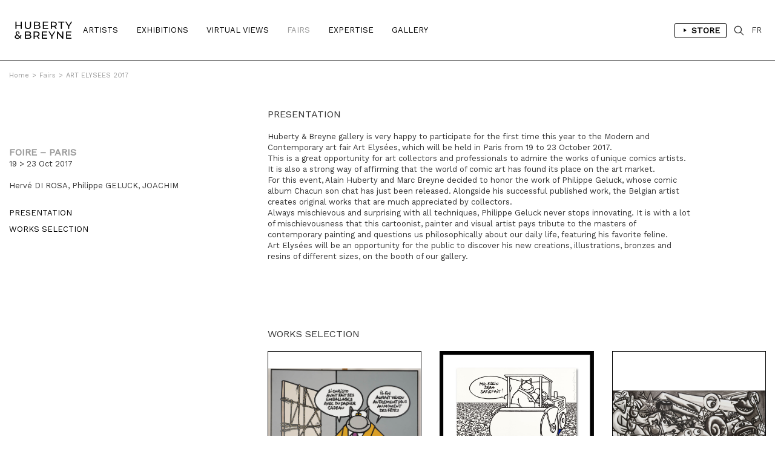

--- FILE ---
content_type: text/html; charset=iso-8859-1
request_url: https://hubertybreyne.com/en/fairs/presentation/250/art-elysees-2017
body_size: 6593
content:

    <!DOCTYPE html>
    <html lang="en">
    <head>
        <meta http-equiv="Content-Type" content="text/html; charset=iso-8859-15"/>
        <meta http-equiv="Content-Style-Type" content="text/css"/>
        <meta http-equiv="Content-Language" content="en"/>
        <meta name="viewport" content="width=device-width, initial-scale=1.0">
        <title>Hervé Di Rosa, Philippe Geluck,  Joachim - ART ELYSEES 2017 | Exhibition | HUBERTY & BREYNE</title>
<meta name="Description" content="ART ELYSEES 2017 - Hervé Di Rosa, Philippe Geluck,  Joachim - 19 > 23 Oct 2017 - Huberty & Breyne gallery is very happy to participate for the first time this year to the Modern and Contemporary art fair Art Elysées, which will be held in Paris from 19 to 23 October 2017.This is a great opportunity for art collectors and professionals to admire the works of unique comics | Exhibition | HUBERTY & BREYNE"/>
<meta name="keywords" content="ART ELYSEES 2017 - Hervé Di Rosa, Philippe Geluck,  Joachim - 19 > 23 Oct 2017 - Huberty & Breyne gallery is very happy to participate for the first time this year to the Modern and Contemporary art fair Art Elysées, which will be held in Paris from 19 to 23 October 2017.This is a great opportunity for art collectors and professionals to admire the works of unique comics | Exhibition | HUBERTY & BREYNE"/>
<!-- Update your html tag to include the itemscope and itemtype attributes. -->
<html itemscope itemtype="https://schema.org/Product">
<meta itemprop="name" content="ART ELYSEES 2017 - Hervé Di Rosa, Philippe Geluck,  Joachim - 19 > 23 Oct 2017 - Huberty & Breyne gallery is very happy to participate for the first time this year to the Modern and Contemporary art fair Art Elysées, which will be held in Paris from 19 to 23 October 2017.This is a great opportunity for art collectors and professionals to admire the works of unique comics | Exhibition | HUBERTY & BREYNE">
<meta itemprop="description" content="Hervé Di Rosa, Philippe Geluck,  Joachim - ART ELYSEES 2017 | Exhibition | HUBERTY & BREYNE">
<meta itemprop="image" content="http://hubertybreyne.com/cspdocs/exhibition/images/art_elysees_2017_huberty_breyne_250.jpg">
<!-- Twitter -->
<meta name="twitter:card" content="summary">
<meta name="twitter:site" content="@HubertyBreyne">
<meta name="twitter:title" content="Hervé Di Rosa, Philippe Geluck,  Joachim - ART ELYSEES 2017 | Exhibition | HUBERTY & BREYNE">
<meta name="twitter:description" content="ART ELYSEES 2017 - Hervé Di Rosa, Philippe Geluck,  Joachim - 19 > 23 Oct 2017 - Huberty & Breyne gallery is very happy to participate for the first time this year to the Modern and Contemporary art fair Art Elysées, which will be held in Paris from 19 to 23 October 2017.This is a great opportunity for art collectors and professionals to admire the works of unique comics | Exhibition | HUBERTY & BREYNE">
<meta name="twitter:creator" content="@HubertyBreyne">
<meta name="twitter:image" content="http://hubertybreyne.com/cspdocs/exhibition/images/art_elysees_2017_huberty_breyne_250.jpg">
<!-- Facebook -->
<meta property="og:title" content="Hervé Di Rosa, Philippe Geluck,  Joachim - ART ELYSEES 2017 | Exhibition | HUBERTY & BREYNE"/>
<meta property="og:type" content="article"/>
<meta property="og:url" content="http://hubertybreyne.com/en/fairs/presentation/250/art-elysees-2017"/>
<meta property="og:image" content="http://hubertybreyne.com/cspdocs/exhibition/images/art_elysees_2017_huberty_breyne_250.jpg"/>
<meta property="og:description" content="ART ELYSEES 2017 - Hervé Di Rosa, Philippe Geluck,  Joachim - 19 > 23 Oct 2017 - Huberty & Breyne gallery is very happy to participate for the first time this year to the Modern and Contemporary art fair Art Elysées, which will be held in Paris from 19 to 23 October 2017.This is a great opportunity for art collectors and professionals to admire the works of unique comics | Exhibition | HUBERTY & BREYNE"/>
<meta property="og:site_name" content="HUBERTY & BREYNE, i.e. Moz"/>
<!-- Mobile -->
<meta name="apple-mobile-web-app-capable" content="yes">
<meta name="apple-touch-fullscreen" content="yes">
<!-- Youtube -->
<meta name="google-site-verification" content="-Nrhm8J9YzteC3QZ8hpX_8r7IlxuAgAZoGPcjwCIqak" />
        <link type="text/css" rel="stylesheet" href="/site/jscripts/bootstrap/css/bootstrap.min.css"/>
        <link type="text/css" rel="stylesheet" href="/site/jscripts/bootstrap/css/bootstrap-theme.min.css"/>
        <link type="text/css" rel="stylesheet" href="/site/jscripts/bootstrap/css/hb-theme.css?v=1679495587"/>
        <link type="text/css" rel="stylesheet"
              href="/site/jscripts/bootstrap/plugins/selectBoxit/bootstrap-select.css"/>
        <link type="text/css" rel="stylesheet" href="/site/jscripts/owl.carousel.min.css"/>
        <link class="rs-file" rel="stylesheet" href="/site/jscripts/royalslider/royalslider.css">
        <link class="rs-file" rel="stylesheet" href="/site/jscripts/royalslider/skins/default/rs-default.css">
        <link rel="stylesheet" type="text/css" href="/site/jscripts/bootstrap/css/selectize/selectize.css"/>
        <link href="https://fonts.googleapis.com/css?family=Work+Sans" rel="stylesheet">
                                <!-- Fav and touch icons -->
        <link rel="icon" type="image/png" href="/favicon.png"/>
        <!--[if IE]>
        <link rel="shortcut icon" type="image/x-icon" href="/favicon.ico"/><![endif]-->
        <script>var qazy_image = "[data-uri]"; </script>
        <link rel="canonical" href="http://hubertybreyne.com/en/fairs/presentation/250/art-elysees-2017"/>
        <link rel="alternate" hreflang="fr"
              href="https://www.hubertybreyne.com/fr/fairs/presentation/250/art-elysees-2017"/>
        <link rel="alternate" hreflang="en"
              href="https://www.hubertybreyne.com/en/fairs/presentation/250/art-elysees-2017"/>
        <link rel="alternate" hreflang="x-default"
              href="https://www.hubertybreyne.com/en/fairs/presentation/250/art-elysees-2017"/>

        <script async src="https://www.googletagmanager.com/gtag/js?id=UA-84745429-1"></script>
        <script>
            window.dataLayer = window.dataLayer || [];
            function gtag(){dataLayer.push(arguments);}
            gtag('js', new Date());
            gtag('config', 'UA-84745429-1');
        </script>
    </head>
    <body class="">
    <div id="siteContainer">
        <div id="headerContainer">
                        <div class="container-fluid">
                <div class="row">
                    <div class="col-md-12">
                        <div class="row">
    <div id="header" >
        <nav class="navbar navbar-default" role="navigation">
                        <div class="col-sm-2 col-md-1">
                <div id="logo_container">
                    <a href="/en/gallery/home/0/huberty-breyne-home"
                       class="logo "
                       title="HUBERTY & BREYNE">
                        <img src="/site/graphisme/logo_huberty_breyne.svg" alt="HUBERTY & BREYNE">
                    </a>
                </div>
            </div>

            <div id="nav-icon">
                <span></span>
                <span></span>
                <span></span>
            </div>


            <div class="col-sm-10 col-md-11">
                <div id="main_nav_container">
                    <ul class="nav navbar-nav" id="main_nav">
                                                    <li>
                                                                <a
                                        class=""
                                        href="/en/artists/list/0/artists-list"
                                        title="Artists">
                                    Artists                                </a>
                            </li>
                            <li>
                                                                <a class=""
                                   href='/en/exhibitions/current/0/current-exhibitions-list'
                                   title="Exhibitions"
                                >
                                    Exhibitions                                </a>
                            </li>
                            <li>
                                                                <a class=""
                                   href='/en/virtualviews/past/0/past-virtual-views-list'
                                   title="Virtual Views"
                                >
                                    Virtual Views                                </a>
                            </li>
                            <li>
                                                                <a class="active"
                                   href="/en/fairs/list/0/fairs-list"
                                   title="Fairs"
                                >
                                    Fairs                                </a>
                            </li>
                            
                            <li>
                                                                <a
                                        class=""
                                        href="/en/expertise/presentation/0/gallery-expertise"
                                        title="Expertise"
                                >
                                    Expertise                                </a>
                            </li>

                            <li>
                                                                                                        <a class=""
                                       href="/en/gallery/presentation/0/galerie-presentation"
                                       title="Gallery"
                                    >
                                        Gallery</a>
                                                            </li>
                                                <li class="cartLi menuLang sparkleItem" id="menuShopMobile">
                                                            <a href='/en/store/home/0/huberty-breyne-store'
                                   title="Store"
                                                                    >
                                    Store                                </a>
                                                    </li>
                    </ul>
                    <ul id="MenuCart" class="nav navbar-nav">
    <li class="cartLi menuLang sparkleItem" id="menuShop">
                    <a href='/en/store/home/0/huberty-breyne-store'
               title="Links to the store"
                            >
                <span class="a_l">
                    <svg height="48" viewBox="0 0 48 48" width="48"
                         xmlns="http://www.w3.org/2000/svg"><path d="M-838-2232H562v3600H-838z"
                                                                  fill="none"/><path
                                class="aLsvgColor" d="M16 10v28l22-14z"/><path d="M0 0h48v48H0z"
                                                                               fill="none"/></svg>
                </span>
                Store            </a>
            </li>
    <li class="cartLi">
        <div class="cartClass searchIcon searchOpener">
        </div>
    </li>

        
    <li class="cartLi menuLang" id="menuLang">
                    <a
                    href="/fr/fairs/presentation/250/galerie-huberty-breyne"
                    title="HUBERTY & BREYNE"
                    class="cartClass

                "
            >
                FR
            </a>
            </li>
</ul>                    <div class="clearfix"></div>
                </div>
            </div>
        </nav>


        <div id="userInfos">
            <div id="userInfosInner">
                <div id="userInfosHeader">
                    <div id="userCartTitle" class="fontMedium uppercase">
                        Cart                    </div>
                    <ul class="nav navbar-nav menuUl" id="userInfosHeaderUl">

                        <li class="cartLi">

                                                        <a href="/eng/ecommerce/carts" class="cartClass cartIcon">


                                
                                <span class="nbPanier">
                            </span>
                            </a>

                        </li>
                    </ul>
                </div>

                <div id="userCart">
                    <div id="userCartInner">


                        <div id="userCartContent">
                            No artworks in your cart                        </div>


                        <div id="userCartFooter">

                            <div id="totalCart">

                            </div>
                                                        <a href="/eng/ecommerce/carts" class="userCartFooterLinks fontMedium"
                               id="userCartOrderBtn">
                                Order                            </a>

                            <div class="userCartFooterLinks fontMedium" id="closeCartSideBar">
                                Continue my visit                            </div>
                        </div>
                    </div>
                </div>
            </div>
        </div>


        <div id="searchContainer">
    <div class="container-fluid">
        <div class="row">
            <div class="col-md-12">
                <div id="searchInputContainer">
                                        <form action="/en/search/result/0/search" id="searchTopForm" method="get">
                        <label class="hidden" for="searchTop">Recherche</label>
                        <input type="text" id="searchTop" name="searchTop"/>
                    </form>
                </div>
                <div id="restultContainer">
                    <div id="resultInner">

                    </div>
                </div>
                <div id="searchClose" class="closeIcon"></div>
            </div>
        </div>
    </div>
    <div class="position_relative">
        <div id="animatedBar"></div>
    </div>
</div>    </div>
</div>
                    </div>
                </div>
            </div>
        </div>

        <div id="contentContainer" >
            <div id="mainContent">
                    <div class="ariane_container">
        <div class="container-fluid">
            <div class="row">
                <div class="col-md-12">
                    <div id="arianne">
                        <a href='/en/galerie/accueil/0/huberty-breyne-gallery' title='HUBERTY & BREYNE'><span class='homeIcon'>Home</span></a><span class='ariarrow'>></span><a href='/en/fairs/liste/0/liste-des-foires' title='Fairs'>Fairs</a><span class='ariarrow'>></span><a href='/en/foires/presentation/250/art-elysees-2017' title='ART ELYSEES 2017'>ART ELYSEES 2017</a>                    </div>
                </div>
            </div>
        </div>
    </div>
                <div id="presentation_exposition">

    <div id="diaporama_full_width">
            </div>

    <div class="container-fluid">
        <div class="row">
            <div id="details_presentation_inner" class="row-flex">

                <div class="col-md-4 sticky_left" >
                    <div id="fixed_lect_container">

    <div id="cartel_fixed_left">
        <div class="cartel_inner exposition_cartel">
            <div class="cartel_details_expo" id="cartel_detail_v2"
                            >
                                
                <h1 class="nom_expo">
                                        
                                                        <br><span class="exhib_soustitre"></span>                </h1>

                                    <div class="exhib_lab"><span class='uppercase'>Foire &ndash; Paris</span></div>
                                                    <div class="date_expo">19 > 23 Oct 2017</div>
                
                                    <br>
                                                                    <span class="artists_expos_fairs ">
                                                                                                                                                                                                                                            <a title="herve-di-rosa"
                                           href="/en/artistes/presentation/14/herve-di-rosa">Hervé DI ROSA</a>,                                                                                                                                                                                                                                                                                                                 <a title="philippe-geluck"
                                           href="/en/artistes/presentation/135/philippe-geluck">Philippe GELUCK</a>,                                                                                                                                                                                                                                                                                                                 <a title="joachim"
                                           href="/en/artistes/presentation/695/joachim">JOACHIM</a>                                                                                                                        </span>
                                    
            </div>
        </div>
    </div>
    <div id="menu_left" class="exposition_cartel">
        <ul id="menu_left_inner" class="list-unstyled link_scroll">

            <li class="linkto"><a
                href='#presentation'
                title="ART ELYSEES 2017 - Presentation"
                >
                Presentation            </a>
        </li>
    


        



            <li class="linkto"><a
                href='#section_oeuvres'
                title="ART ELYSEES 2017 - Works selection"
                >
                Works selection            </a></li>
    


        

    

        
    
    

    <div class="clearfix"></div>
</ul>

    </div>
</div>
                </div>

                <div class="col-md-8">
                    <div id="details_content">
                            <div id="presentation" class="section_details">
        <h2 class="titre_section" >Presentation</h2>
        <div class="bloc_texte">
            <p>Huberty &amp; Breyne gallery is very happy to participate for the first time this year to the Modern and Contemporary art fair Art Elys&eacute;es, which will be held in Paris from 19 to 23 October 2017.<br />This is a great opportunity for art collectors and professionals to admire the works of unique comics artists. It is also a strong way of affirming that the world of comic art has found its place on the art market.<br />For this event, Alain Huberty and Marc Breyne decided to honor the work of Philippe Geluck, whose comic album Chacun son chat has just been released. Alongside his successful published work, the Belgian artist creates original works that are much appreciated by collectors.<br />Always mischievous and surprising with all techniques, Philippe Geluck never stops innovating. It is with a lot of mischievousness that this cartoonist, painter and visual artist pays tribute to the masters of contemporary painting and questions us philosophically about our daily life, featuring his favorite feline.<br />Art Elys&eacute;es will be an opportunity for the public to discover his new creations, illustrations, bronzes and resins of different sizes, on the booth of our gallery.</p>        </div>
    </div>


        <div id="section_oeuvres" class="section_details">
        <div id="infinite_container">
            <h2 class="titre_section">Works selection</h2>

            <div id="mosaic_list">
                <div class="row">
                    <div id="page_1" class="page_position infinite_page">
                                                
                                                                                                                                                                        

                            
                            <div class="col-xs-12 col-sm-6 col-md-4 item item_artwork">
                                <div class="mosaicItemInner">
                                    <a href="/en/expositions/oeuvre/15203/philippe-geluck-christo-emballage-cadeau-2017?id_ex=250"
                                       title="Christo emballage cadeau, 2017">
                                        <div class="mosaicItemImg image_artist_container">
                                            <div class="details_item_images no_shadow">

                                                                                                    
                                                    <picture>
    <source srcset="/cspdocs/artwork/images/philippe_geluck_christo_emballage_cadeau_huberty_breyne_gallery_15203.jpg" media="(min-width: 800px)">
        <img
        class="lazyload paysage rsImg"
        src="[data-uri]"
        srcset="/cspdocs/artwork/images/philippe_geluck_christo_emballage_cadeau_huberty_breyne_gallery_15203.jpg" alt="Christo emballage cadeau, 2017">
</picture>


                                                
                                            </div>
                                        </div>
                                    </a>

                                    <div class="mosaicItemDescription">

                                        <a href="/en/expositions/oeuvre/15203/philippe-geluck-christo-emballage-cadeau-2017?id_ex=250"
                                           title="philippe-geluck">
                                                                                            <div class="nomItem">
                                                    <p class="fontMedium dixHuit">
                                                        Philippe GELUCK                                                    </p>
                                                </div>
                                            
                                            <div class="detailsItem douze">
                                                2017<br /><em>Christo emballage cadeau</em><br />Acrylic on canvas<br />146 x 114 cm ( 57,48 x 44,88 in )<br />                                                                                                
                                            </div>
                                        </a>
                                    </div>
                                </div>
                            </div>

                        
                                                                                                                                                                        

                            
                            <div class="col-xs-12 col-sm-6 col-md-4 item item_artwork">
                                <div class="mosaicItemInner">
                                    <a href="/en/expositions/oeuvre/14117/philippe-geluck-international-gargamel-blue-2016?id_ex=250"
                                       title="International Gargamel Blue, 2016">
                                        <div class="mosaicItemImg image_artist_container">
                                            <div class="details_item_images no_shadow">

                                                                                                    
                                                    <picture>
    <source srcset="/cspdocs/artwork/images/_international_gargamel_blue_huberty_breyne_gallery_14117.jpg" media="(min-width: 800px)">
        <img
        class="lazyload paysage rsImg"
        src="[data-uri]"
        srcset="/cspdocs/artwork/images/_international_gargamel_blue_huberty_breyne_gallery_14117.jpg" alt="International Gargamel Blue, 2016">
</picture>


                                                
                                            </div>
                                        </div>
                                    </a>

                                    <div class="mosaicItemDescription">

                                        <a href="/en/expositions/oeuvre/14117/philippe-geluck-international-gargamel-blue-2016?id_ex=250"
                                           title="philippe-geluck">
                                                                                            <div class="nomItem">
                                                    <p class="fontMedium dixHuit">
                                                        Philippe GELUCK                                                    </p>
                                                </div>
                                            
                                            <div class="detailsItem douze">
                                                2016<br /><em>International Gargamel Blue</em><br />Sérigraphie sur papier<br />70 x 70 cm ( 27,56 x 27,56 in )<br /><br />Copy 12/100                                                                                                
                                            </div>
                                        </a>
                                    </div>
                                </div>
                            </div>

                        
                                                                                                                                                                        

                            
                            <div class="col-xs-12 col-sm-6 col-md-4 item item_artwork">
                                <div class="mosaicItemInner">
                                    <a href="/en/expositions/oeuvre/4841/herve-di-rosa-black-present-2012?id_ex=250"
                                       title="Black Present, 2012">
                                        <div class="mosaicItemImg image_artist_container">
                                            <div class="details_item_images no_shadow">

                                                                                                    
                                                    <picture>
    <source srcset="/cspdocs/artwork/images/herve_di_rosa_black_present_huberty_breyne_4841.jpg" media="(min-width: 800px)">
        <img
        class="lazyload paysage rsImg"
        src="[data-uri]"
        srcset="/cspdocs/artwork/images/herve_di_rosa_black_present_huberty_breyne_4841.jpg" alt="Black Present, 2012">
</picture>


                                                
                                            </div>
                                        </div>
                                    </a>

                                    <div class="mosaicItemDescription">

                                        <a href="/en/expositions/oeuvre/4841/herve-di-rosa-black-present-2012?id_ex=250"
                                           title="herve-di-rosa">
                                                                                            <div class="nomItem">
                                                    <p class="fontMedium dixHuit">
                                                        Hervé DI ROSA                                                    </p>
                                                </div>
                                            
                                            <div class="detailsItem douze">
                                                2012<br /><em>Black Present</em><br />Acrylic on canvas<br />100 x 200 cm ( 39,37 x 78,74 in )<br />                                                                                                
                                            </div>
                                        </a>
                                    </div>
                                </div>
                            </div>

                        
                                                                                                                                                                        

                            
                            <div class="col-xs-12 col-sm-6 col-md-4 item item_artwork">
                                <div class="mosaicItemInner">
                                    <a href="/en/expositions/oeuvre/4836/herve-di-rosa-black-comic-2012?id_ex=250"
                                       title="Black Comic, 2012">
                                        <div class="mosaicItemImg image_artist_container">
                                            <div class="details_item_images no_shadow">

                                                                                                    
                                                    <picture>
    <source srcset="/cspdocs/artwork/images/DIROSA-BlackComic-100x120.jpg" media="(min-width: 800px)">
        <img
        class="lazyload paysage rsImg"
        src="[data-uri]"
        srcset="/cspdocs/artwork/images/DIROSA-BlackComic-100x120.jpg" alt="Black Comic, 2012">
</picture>


                                                
                                            </div>
                                        </div>
                                    </a>

                                    <div class="mosaicItemDescription">

                                        <a href="/en/expositions/oeuvre/4836/herve-di-rosa-black-comic-2012?id_ex=250"
                                           title="herve-di-rosa">
                                                                                            <div class="nomItem">
                                                    <p class="fontMedium dixHuit">
                                                        Hervé DI ROSA                                                    </p>
                                                </div>
                                            
                                            <div class="detailsItem douze">
                                                2012<br /><em>Black Comic</em><br />Acrylic on canvas<br />100 x 120 cm ( 39,37 x 47,24 in )<br />                                                                                                
                                            </div>
                                        </a>
                                    </div>
                                </div>
                            </div>

                        
                                                                                                                                                                        

                            
                            <div class="col-xs-12 col-sm-6 col-md-4 item item_artwork">
                                <div class="mosaicItemInner">
                                    <a href="/en/expositions/oeuvre/8357/joachim-holy-smoke-2016?id_ex=250"
                                       title="Holy Smoke, 2016">
                                        <div class="mosaicItemImg image_artist_container">
                                            <div class="details_item_images no_shadow">

                                                                                                    
                                                    <picture>
    <source srcset="/cspdocs/artwork/images/JOACHIM-HolySmokeR-LD.jpg" media="(min-width: 800px)">
        <img
        class="lazyload portrait rsImg"
        src="[data-uri]"
        srcset="/cspdocs/artwork/images/JOACHIM-HolySmokeR-LD.jpg" alt="Holy Smoke, 2016">
</picture>


                                                
                                            </div>
                                        </div>
                                    </a>

                                    <div class="mosaicItemDescription">

                                        <a href="/en/expositions/oeuvre/8357/joachim-holy-smoke-2016?id_ex=250"
                                           title="joachim">
                                                                                            <div class="nomItem">
                                                    <p class="fontMedium dixHuit">
                                                        JOACHIM                                                    </p>
                                                </div>
                                            
                                            <div class="detailsItem douze">
                                                2016<br /><em>Holy Smoke</em><br />Mixed technique on canvas<br />120 x 100 cm ( 47,24 x 39,37 in )<br />                                                                                                
                                            </div>
                                        </a>
                                    </div>
                                </div>
                            </div>

                        
                                                                                                                                                                        

                            
                            <div class="col-xs-12 col-sm-6 col-md-4 item item_artwork">
                                <div class="mosaicItemInner">
                                    <a href="/en/expositions/oeuvre/8362/joachim-mighty-mouse-2017?id_ex=250"
                                       title="Mighty Mouse, 2017">
                                        <div class="mosaicItemImg image_artist_container">
                                            <div class="details_item_images no_shadow">

                                                                                                    
                                                    <picture>
    <source srcset="/cspdocs/artwork/images/JOACHIM-Mighty-Mouse-LD.jpg" media="(min-width: 800px)">
        <img
        class="lazyload portrait rsImg"
        src="[data-uri]"
        srcset="/cspdocs/artwork/images/JOACHIM-Mighty-Mouse-LD.jpg" alt="Mighty Mouse, 2017">
</picture>


                                                
                                            </div>
                                        </div>
                                    </a>

                                    <div class="mosaicItemDescription">

                                        <a href="/en/expositions/oeuvre/8362/joachim-mighty-mouse-2017?id_ex=250"
                                           title="joachim">
                                                                                            <div class="nomItem">
                                                    <p class="fontMedium dixHuit">
                                                        JOACHIM                                                    </p>
                                                </div>
                                            
                                            <div class="detailsItem douze">
                                                2017<br /><em>Mighty Mouse</em><br />Mixed technique on canvas<br />100 x 100 cm ( 39,37 x 39,37 in )<br />                                                                                                
                                            </div>
                                        </a>
                                    </div>
                                </div>
                            </div>

                        
                    </div>
                </div>
            </div>
        </div>
    </div>
<!--VIDEO-->

                    </div>
                </div>

                <div class="cleafix"></div>
            </div>
        </div>
    </div>
</div>

<div id="video_lightbox_container">
    <div id="cross">
    </div>
    <div id="video_lightbox_inner">

        <iframe
                id="video_iframe"
                src=""
                width="100%"
                height="100%"
                frameborder="0" webkitallowfullscreen mozallowfullscreen
                allowfullscreen>
        </iframe>
    </div>
</div>
            </div>
            <div class="clearfix"></div>
        </div>

        <div id="footerContainer">
            <div class="container-fluid">
                <div class="row">
                    <div class="col-md-12">
                        <div class="row">
    <div id="footer">

        <div class="col-md-3 col-sm-3">
            <div class="footer_inner">
                <p>
                    <strong>
                        BRUXELLES | CHÂTELAIN                    </strong>
                    <br>
                    33 place du Châtelain<br>
                    1050 Bruxelles<br>
                    +32 (0)2 893 90 30<br>
                    <a
                            href="mailto:contact@hubertybreyne.com"
                            title="Contact us"
                    >contact@hubertybreyne.com</a>
                    <br>
                    <br>
                    Wednesday > Saturday 11am-6pm                </p>
            </div>
        </div>

        <div class="col-md-3 col-sm-3">
            <div class="footer_inner">
                <p>
                    <strong>
                        PARIS | MATIGNON                    </strong>
                    <br>
                    36 avenue Matignon<br>
                    75008 Paris<br>
                    +33 (0)1 40 28 04 71<br>
                    <a
                            href="mailto:contact@hubertybreyne.com"
                            title="Contact us"
                    >contact@hubertybreyne.com</a>
                    <br>
                    <br>
                    Wednesday > Saturday 11am-7pm                </p>
            </div>
        </div>

        <div class="col-md-3 col-sm-3">
            <div class="footer_inner">
                <p>
                    <strong>
                        PARIS | CHAPON                    </strong>
                    <br>
                    19 - 21 Rue Chapon<br>
                    75003 Paris<br>
                    +33 (0)1 71 32 51 98<br>
                    <a
                            href="mailto:contact@hubertybreyne.com"
                            title="Contact us"
                    >contact@hubertybreyne.com</a>
                    <br>
                    <br>
                    Wednesday > Friday 1.30pm-7pm <br> Saturday 12am-7pm                </p>
            </div>
        </div>

        <div class="col-md-3 col-sm-3">
            <div class="footer_inner">
                <div class="rs_container">
                    <a href="https://www.facebook.com/HubertyBreyneGallery/"
                       rel="noopener"
                       title="Huberty & Breyne Facebook"
                       id="facebook" target="_blank">Facebook</a>
                    <a href="https://www.instagram.com/hubertybreyne"
                       rel="noopener"
                       title="Huberty & Breyne Instagram"
                       id="instagram" target="_blank">Instagram</a>
                    <a href="https://www.youtube.com/channel/UC6axLeiQSV4k6I4KgT7wFkw"
                       rel="noopener"
                       title="Huberty & Breyne Youtube"
                       id="youtube" target="_blank">Youtube</a>
                </div>
                <div class="clearfix"></div>

                <div class="mentions">
                    <a href="/en/galerie/newsletter/0/subscribe-to-our-newsletter"
                       title="Subscribe to our newsletter"
                    >
                        Subscribe to our newsletter                    </a>
                    <br>
                    <a
                            href="/en/galerie/cgv/0/conditions-generales-de-vente"
                            title="Conditions générales de vente"

                        
                    >
                        Terms of Sales                    </a>
                    <br>
                    <a href="/en/galerie/mentions/0/mentions-legales"
                       title="Mentions notice"
                                            >
                        Mentions notice                    </a>
                    <br>
                    <a href="/en/galerie/credits/0/credits"
                       title="Credits"
                        
                    >
                        Credits                    </a>
                    <br/>
                    <br/>
                    <a href="/en/archives/archives/0/archives"
                       title="Archives"
                       id="footer_archives"
                                            >
                        Archives                    </a>
                </div>

            </div>
        </div>
        <div class="clearfix"></div>

        <div id="copyright">
            <div class="col-md-3 col-sm-3">
                <p>Huberty & Breyne &copy;
                    &ndash; 2025</p>
            </div>
            <div class="col-md-3 col-sm-3">
                <div id="pwrd_by">
                    <p>powered by <a href="http://curatorstudio.com/" target="_blank"
                                     rel="noopener"
                                     title="Curator Studio - software and websites for art insiders">Curator Studio</a>
                    </p>
                </div>
            </div>
        </div>

        <div class="clearfix"></div>
    </div>
</div>
                    </div>
                </div>
            </div>
        </div>

    </div>


    <!--JS-->
    <script type="text/javascript" src="https://ajax.googleapis.com/ajax/libs/jquery/1.11.0/jquery.min.js"></script>

    <script type="text/javascript" src="/site/jscripts/selectize/selectize.min.js" charset='UTF-8'></script>

    <script type="text/javascript" src="/site/jscripts/bootstrap/js/bootstrap.js"></script>
    <script type="text/javascript"
            src="/site/jscripts/bootstrap/plugins/selectBoxit/bootstrap-select.min.js"></script>
    <script type="text/javascript" src="/site/jscripts/royalslider/jquery.royalslider.min.js"></script>

    

    <script type="text/javascript" src="/site/jscripts/blazy/blazy.min.js"></script>
                <script type="text/javascript" src="/site/jscripts/owl.carousel.min.js"></script>
    
    
    <script type="text/javascript" src="/site/jscripts/general.js"></script>
        <!--JS-->

    
    <!--LAZYSIZE-->
    <script type="text/javascript" src="/site/jscripts/lazyness.js" async=""></script>


    </body>
    </html>
    <div style="display: none;">
            </div>


--- FILE ---
content_type: text/html; charset=UTF-8
request_url: https://hubertybreyne.com/ecommerce/carts/ajax_cart?_=1763013386578
body_size: 215
content:
{"OrderProduct":[],"Order":[],"price_total":0,"shipping_with_tracking":false,"total_shippping":0,"total_product":0,"nb_products":0}

--- FILE ---
content_type: text/css
request_url: https://hubertybreyne.com/site/jscripts/royalslider/skins/default/rs-default.css
body_size: 2452
content:
/******************************
*
*  RoyalSlider Default Skin 
*
*    1. Arrows 
*    2. Bullets
*    3. Thumbnails
*    4. Tabs
*    5. Fullscreen button
*    6. Play/close video button
*    7. Preloader
*    8. Caption
*    
*  Sprite: 'rs-default.png'
*  Feel free to edit anything
*  If you don't some part - just delete it
* 
******************************/

/* Background */

#blocGallery {
    text-align: right;
    margin-bottom: 60px !important;
}

.rsDefault {
    /*border:1px solid #eeefef;
    -webkit-box-shadow: 3px 3px 7px rgba(50, 50, 50, 0.1);
    -moz-box-shadow:    3px 3px 7px rgba(50, 50, 50, 0.1);
    box-shadow:         3px 3px 7px rgba(50, 50, 50, 0.1);
    padding:10px;*/
    float: right;
}

.rsDefault,
.rsDefault .rsOverflow,
.rsDefault .rsSlide,
.rsDefault .rsVideoFrameHolder,
.rsDefault .rsThumbs, #underSliderThumb .rsThumbs {
    background: #FFF;
    color: #000;
}

/* Background Video*/

#videoSlider .rsDefault,
#videoSlider .rsDefault .rsOverflow,
#videoSlider .rsDefault .rsSlide,
#videoSlider .rsDefault .rsVideoFrameHolder,
#videoSlider .rsDefault .rsThumbs {
    background: #000 !important;
    color: #000;
}

.rsVideoContainer {
    width: 100%;
    height: 100%;
    overflow: hidden;
    display: block;
}

/***************
*
*  1. Arrows
*
****************/

.rsDefault .rsArrow {
    height: 100%;
    width: 44px;
    position: absolute;
    display: block;
    cursor: pointer;
    z-index: 21;
}

.rsDefault.rsVer .rsArrow {
    width: 100%;
    height: 44px;

}

.rsDefault.rsVer .rsArrowLeft {
    top: 0;
    left: 2px;
}

.rsDefault.rsVer .rsArrowRight {
    bottom: 0;
    left: 2px;
}

.rsDefault.rsHor .rsArrowLeft {
    left: 0;
    top: 0;
}

.rsDefault.rsHor .rsArrowRight {
    right: 0;
    top: 0;
}

.rsDefault .rsArrowLeft .rsArrowIcn {
    width: 43px;
    height: 43px;
    top: 50%;
    left: 0;
    margin-top: -20px;
    position: absolute;
    cursor: pointer;
    background: url('fleche_left.png');
}

.rsDefault .rsArrowRight .rsArrowIcn {
    width: 43px;
    height: 43px;
    top: 50%;
    left: 0;
    margin-top: -20px;
    position: absolute;
    cursor: pointer;
    background: url('fleche_right.png');
}

/*.rsDefault .rsArrowIcn:hover {
	background-color: rgba(255,255,255,1);
}*/

/*.rsDefault.rsHor .rsArrowLeft .rsArrowIcn { background-position: -64px -32px; }
.rsDefault.rsHor .rsArrowRight .rsArrowIcn { background-position: -64px -64px; }

.rsDefault.rsVer .rsArrowLeft .rsArrowIcn { background-position: -96px -32px; }
.rsDefault.rsVer .rsArrowRight .rsArrowIcn { background-position: -96px -64px; }*/

.rsDefault .rsArrowDisabled .rsArrowIcn {
    opacity: .2;
    filter: alpha(opacity=20);
    *display: none;
}

/***************
*
*  2. Bullets
*
****************/

.rsDefault .rsBullets {
    position: absolute;
    z-index: 35;
    left: 0;
    bottom: 0;
    width: 100%;
    height: auto;
    margin: 0 auto;

    background: #000;
    background: rgba(0, 0, 0, 0.75);

    text-align: center;
    line-height: 8px;
    overflow: hidden;
}

.rsDefault .rsBullet {
    width: 8px;
    height: 8px;
    display: inline-block;
    *display: inline;
    *zoom: 1;
    padding: 6px 5px 6px;
}

.rsDefault .rsBullet span {
    display: block;
    width: 8px;
    height: 8px;
    border-radius: 50%;
    background: #777;
    background: rgba(255, 255, 255, 0.5);
}

.rsDefault .rsBullet.rsNavSelected span {
    background-color: #FFF;
}

/***************
*
*  3. Thumbnails
*
****************/

.rsDefault .rsThumbsHor, #underSliderThumb .rsThumbsHor {
    width: 100%;
    height: 72px;
}

.rsDefault .rsThumbsVer {
    width: 96px;
    height: 100%;
    position: absolute;
    top: 0;
    right: 0;
}

.rsDefault.rsWithThumbsHor .rsThumbsContainer, #underSliderThumb .rsDefault.rsWithThumbsHor .rsThumbsContainer {
    position: relative;
    height: 100%;
}

.rsDefault.rsWithThumbsVer .rsThumbsContainer {
    position: relative;
    width: 100%;
}

.rsDefault .rsThumb, #underSliderThumb .rsThumb {
    float: left;
    overflow: hidden;
    width: 96px;
    height: 72px;
    opacity: 0.6;
    filter: alpha(opacity=60);
    text-align: center;
    border: 1px solid #F0F0F0;
    line-height: 66px;
}

.rsDefault .rsThumb img, #underSliderThumb .rsThumb img {
    max-width: 100%;
    height: auto;
    margin: auto;
    max-height: 72px;
}

.rsDefault .rsThumb:hover, #underSliderThumb .rsThumb:hover {
    opacity: 1;
    filter: alpha(opacity=1);
}

.rsDefault .rsThumb.rsNavSelected {
    /*background: #02874a;*/
}

.rsDefault .rsThumb.rsNavSelected, #underSliderThumb .rsThumb.rsNavSelected {
    opacity: 1;
    filter: alpha(opacity=1);
}

.rsDefault .rsTmb {
    display: block;
}

/* Thumbnails with text */
.rsDefault .rsTmb h5 {
    font-size: 16px;
    margin: 0;
    padding: 0;
    line-height: 20px;
    color: #FFF;
}

.rsDefault .rsTmb span {
    color: #DDD;
    margin: 0;
    padding: 0;
    font-size: 13px;
    line-height: 18px;
}

/* Thumbnails arrow icons */
.rsDefault .rsThumbsArrow {
    height: 100%;
    width: 20px;
    position: absolute;
    display: block;
    cursor: pointer;
    z-index: 21;
    background: rgba(255, 255, 255, 1);
}

.rsDefault .rsThumbsArrow:hover {
    /*background: rgba(238,239,239,1);*/
}

.rsDefault.rsWithThumbsVer .rsThumbsArrow {
    width: 100%;
    height: 20px;
}

.rsDefault.rsWithThumbsVer .rsThumbsArrowLeft {
    top: 0;
    left: 0;
}

.rsDefault.rsWithThumbsVer .rsThumbsArrowRight {
    bottom: 0;
    left: 0;
}

.rsDefault.rsWithThumbsHor .rsThumbsArrowLeft {
    left: 0;
    top: 0;
}

.rsDefault.rsWithThumbsHor .rsThumbsArrowRight {
    right: 0;
    top: 0;
}

.rsDefault .rsThumbsArrowIcn {
    width: 22px;
    height: 22px;
    top: 50%;
    left: 50%;
    margin-top: -14px;
    margin-left: -8px;
    position: absolute;
    cursor: pointer;
    background: url('rs-default.png');
}

.rsDefault.rsWithThumbsHor .rsThumbsArrowLeft .rsThumbsArrowIcn {
    background-position: -125px -26px;
}

.rsDefault.rsWithThumbsHor .rsThumbsArrowRight .rsThumbsArrowIcn {
    background-position: -128px -47px;
}

.rsDefault.rsWithThumbsVer .rsThumbsArrowLeft .rsThumbsArrowIcn {
    background-position: -144px -32px;
}

.rsDefault.rsWithThumbsVer .rsThumbsArrowRight .rsThumbsArrowIcn {
    background-position: -144px -48px;
}

.rsDefault .rsThumbsArrowDisabled {
    display: none !important;
}

/* Thumbnails resizing on smaller screens */
@media screen and (min-width: 0px) and (max-width: 800px) {
    .rsDefault .rsThumb {
        width: 59px;
        height: 44px;
    }

    .rsDefault .rsThumbsHor {
        height: 44px;
    }

    .rsDefault .rsThumbsVer {
        width: 59px;
    }

    .rsDefault .rsThumb {
        line-height: 42px;
        text-align: center;
    }

    .rsDefault .rsThumb img {
        height: auto;
        margin: auto;
        max-height: 44px;
        max-width: 100%;
    }
}

/***************
*
*  4. Tabs
*
****************/

.rsDefault .rsTabs {
    width: 100%;
    height: auto;
    margin: 0 auto;
    text-align: center;
    overflow: hidden;
    padding-top: 12px;
    position: relative;
}

.rsDefault .rsTab {
    display: inline-block;
    cursor: pointer;
    text-align: center;
    height: auto;
    width: auto;
    color: #333;
    padding: 5px 13px 6px;
    min-width: 72px;
    border: 1px solid #D9D9DD;
    border-right: 1px solid #f5f5f5;
    text-decoration: none;

    background-color: #FFF;
    background-image: -webkit-linear-gradient(top, #fefefe, #f4f4f4);
    background-image: -moz-linear-gradient(top, #fefefe, #f4f4f4);
    background-image: linear-gradient(to bottom, #fefefe, #f4f4f4);

    -webkit-box-shadow: inset 1px 0 0 #fff;
    box-shadow: inset 1px 0 0 #fff;

    *display: inline;
    *zoom: 1;
}

.rsDefault .rsTab:first-child {
    -webkit-border-top-left-radius: 4px;
    border-top-left-radius: 4px;
    -webkit-border-bottom-left-radius: 4px;
    border-bottom-left-radius: 4px;
}

.rsDefault .rsTab:last-child {
    -webkit-border-top-right-radius: 4px;
    border-top-right-radius: 4px;
    -webkit-border-bottom-right-radius: 4px;
    border-bottom-right-radius: 4px;

    border-right: 1px solid #cfcfcf;
}

.rsDefault .rsTab:active {
    border: 1px solid #D9D9DD;
    background-color: #f4f4f4;
    box-shadow: 0 1px 4px rgba(0, 0, 0, 0.2) inset;
}

.rsDefault .rsTab.rsNavSelected {
    color: #FFF;
    border: 1px solid #999;
    text-shadow: 1px 1px #838383;
    box-shadow: 0 1px 9px rgba(102, 102, 102, 0.65) inset;
    background: #ACACAC;
    background-image: -webkit-linear-gradient(top, #ACACAC, #BBB);
    background-image: -moz-llinear-gradient(top, #ACACAC, #BBB);
    background-image: linear-gradient(to bottom, #ACACAC, #BBB);
}

/***************
*
*  5. Fullscreen button
*
****************/

.rsDefault .rsFullscreenBtn {
    right: 0px;
    top: 0px;
    width: 43px;
    height: 43px;
    z-index: 999;
    display: block;
    position: absolute;
    cursor: pointer;

}

.rsDefault .rsFullscreenIcn {
    display: block;
    width: 43px;
    height: 43px;
    background: url('fullscreen.png') 0 0;

}

.rsDefault .rsFullscreenIcn:hover {

}

.rsDefault.rsFullscreen .rsFullscreenIcn {
    display: block;
    margin: 20px 20px 0 0;
    width: 20px;
    height: 20px;
    background: url('bt_close.png') 0 0 no-repeat;
}

/***************
*
*  6. Play/close video button
*
****************/

.rsDefault .rsPlayBtn {
    -webkit-tap-highlight-color: rgba(255, 255, 255, 0.3);
    width: 40px;
    height: 40px;
    margin-left: -32px;
    margin-top: -32px;
    cursor: pointer;
}

.rsDefault .rsPlayBtnIcon {
    width: 40px;
    display: block;
    height: 40px;
    -webkit-border-radius: 100%;
    -moz-border-radius: 100%;

    -webkit-transition: .3s;
    -moz-transition: .3s;
    transition: .3s;
    opacity: 0.7;
    background: url(/site/graphisme/bt_play.png);
    /*background-color: #000;
    background-color: rgba(0,0,0,0.75);
    *background-color: #000;*/
}

.rsDefault .rsPlayBtn:hover .rsPlayBtnIcon {
    /*background-color: rgba(255,255,255,1);
    -webkit-border-radius: 100%;
    -moz-border-radius: 100%;*/
    opacity: 1;
    -webkit-transition: .3s;
    -moz-transition: .3s;
    transition: .3s;
}

.rsDefault .rsBtnCenterer {
    position: absolute;
    left: 50%;
    top: 50%;
}

.rsDefault .rsCloseVideoBtn {
    right: 0;
    top: 0;
    width: 40px;
    height: 40px;
    z-index: 500;
    position: absolute;
    cursor: pointer;
    -webkit-backface-visibility: hidden;
    -webkit-transform: translateZ(0);

}

.rsDefault .rsCloseVideoBtn.rsiOSBtn {
    top: -38px;
    right: -6px;
}

.rsDefault .rsCloseVideoIcn {
    margin: 6px;
    width: 32px;
    height: 32px;
    background: url('rs-default.png') -64px 0;
    background-color: #000;
    background-color: rgba(0, 0, 0, 0.75);
    *background-color: #000;
}

.rsDefault .rsCloseVideoIcn:hover {
    background-color: rgba(0, 0, 0, 0.9);
}

/***************
*
*  7. Preloader
*
****************/

.rsDefault .rsPreloader {
    width: 20px;
    height: 20px;
    /*background-image:url(../preloaders/preloader-white.gif);*/
    background-image: none;

    left: 50%;
    top: 50%;
    margin-left: -10px;
    margin-top: -10px;
}

/***************
*
*  8. Global caption
*
****************/
.rsDefault .rsGCaption {
    position: absolute;
    float: none;
    bottom: 5px;
    text-align: left;
    width: 99%;
    background: rgb(255, 255, 255);
    background: rgba(255, 255, 255, 0.75);
    color: #b2b2b2;
    padding: 2px 8px;
    font-size: 13px;

}

--- FILE ---
content_type: application/javascript
request_url: https://hubertybreyne.com/site/jscripts/general.js
body_size: 17667
content:
jQuery(document).ready(function ($) {

    $('button#show_filter').click(function(){
        if($("#artwork_filter").hasClass('dont_open_mobile')){
            $("#artwork_filter").removeClass('dont_open_mobile');
        }else{
            $("#artwork_filter").addClass('dont_open_mobile');
        }
    })


    var isMobileBis = window.matchMedia("only screen and (max-width: 1100px)");
    var mobile = isMobileBis.matches;

    var lang = $("#menuLang a").text();
    var mainContent = $('#siteContainer');
    lang = $.trim(lang).toLowerCase() == 'fr' ? 'en' : 'fr';

    var the_body = $('body');

    var winHeight = $(window).height(),
        winWidtht = $(window).width();

    function removeArtistUrl() {
        /*
         The filter method has been changed from post to get
         var currentUrlArt = window.location.href;
         if (currentUrlArt.indexOf('?id_artist=') >= 0) {
         currentUrlArt = currentUrlArt.substring(0, currentUrlArt.indexOf('?id_artist'));
         history.pushState({}, '', currentUrlArt);
         }
         */
    }

    function toogleArtworkTypeUrl(artworkFiltertype) {
        type = artworkFiltertype.toString();
        var currentUrlArt = window.location.href,
            currentTypePage = currentUrlArt.indexOf('/unique/') >= 0 ? 'unique' : 'editions',
            nextTypePage = artworkFiltertype == 'multiple' ? 'editions' : 'unique';
        currentUrlArt = currentUrlArt.replace(currentTypePage, nextTypePage);
        if (currentUrlArt.indexOf('&type') >= 0) {
            currentUrlArt = currentUrlArt.substring(0, currentUrlArt.indexOf('&type'));
        }
        if (currentUrlArt.indexOf('?type') >= 0) {
            currentUrlArt = currentUrlArt.substring(0, currentUrlArt.indexOf('?type'));
        }
        history.pushState({}, '', currentUrlArt);
        location.reload();
    }

    /*///////////////////////////////---------------------------------------------------> [ MENU ] */
    header_responsive();
    updateImageSize();
    updateEshopSquare();
    $(window).resize(function () {
        header_responsive();
        updateImageSize();
        updateEshopSquare();
    });

    var menu_mobile = $('#main_nav');
    $('#nav-icon').click(function () {
        $(this).toggleClass('open');
        if ($(this).hasClass('open')) {
            menu_mobile.addClass('nav_mobile');
            menu_mobile.show();
        } else {
            menu_mobile.removeClass('nav_mobile');
            menu_mobile.hide();
        }
    });

    /*///////////////////////////////---------------------------------------------------> [ LAZY LOAD ] */


    /*///////////////////////////////---------------------------------------------------> [ SmothScroll ] */
    $('.link_scroll > li.linkto > a,.scroll').on('click', function (event) {
        event.preventDefault();
        $('html,body').animate({scrollTop: $(this.hash).offset().top - 100}, 700, 'swing');
    });

    /**
     * This part handles the highlighting functionality.
     * We use the scroll functionality again, some array creation and
     * manipulation, class adding and class removing, and conditional testing
     */


    var liste_scroll = $('#menu_left_inner');
    if (liste_scroll.length) {

        var the_top_dis = 160;
        isMobile = window.matchMedia("only screen and (max-width: 1100px)");
        if (!isMobile.matches) {
            //the_top_dis = 470;
            the_top_dis = 420;
        }

        var aChildren = $(".link_scroll > li.linkto").children(); // find the a children of the list items
        var aArray = []; // create the empty aArray
        for (var i = 0; i < aChildren.length; i++) {
            var aChild = aChildren[i];
            var ahref = $(aChild).attr('href');
            aArray.push(ahref);
        } // this for loop fills the aArray with attribute href values

        $(window).scroll(function () {


            var windowPos = $(window).scrollTop(); // get the offset of the window from the top of page
            var windowHeight = $(window).height(); // get the height of the window
            var docHeight = $(document).height();


            for (var i = 0; i < aArray.length; i++) {

                var theID = aArray[i];
                var divPos = $(theID).offset().top - the_top_dis; // get the offset of the div from the top of page (desktop)
                var divHeight = $(theID).height(); // get the height of the div in question


                if (windowPos >= divPos && windowPos < (divPos + divHeight)) {
                    $("a[href='" + theID + "']").addClass("active");
                } else {
                    $("a[href='" + theID + "']").removeClass("active");
                }


            }

            if (windowPos + windowHeight == docHeight) {
                if (!$(".link_scroll > li.linkto:last-child a").hasClass("active")) {
                    var navActiveCurrent = $(".linkto .active").attr("href");
                    $("a[href='" + navActiveCurrent + "']").removeClass("active");
                    $(".link_scroll > li.linkto:last-child a").addClass("active");
                }
            }


        });
    }

    /*///////////////////////////////---------------------------------------------------> [ PARALLAX  ] */


    var use_parallax = false;
    var fullwidthsliderScroll = $('#fullwidthslider,#fullscreen');
    if (fullwidthsliderScroll.length && use_parallax) {
        $(window).scroll(function () {
            var scrollTop = $(window).scrollTop();

            //@todo MODIF  1 etait 2
            var imgPos = (scrollTop / 2) + 'px';

            /*
             fullwidthsliderScroll.find('img').css({
             //'transform': 'translate(50%,' + imgPos + ')',
             'top': "-" + imgPos
             //'margin-top': -imgPos
             });
             */
            //imgPos += 100;


            fullwidthsliderScroll.find('img').css({
                'top': "-" + imgPos
            });


            //fullwidthsliderScroll.find('img').css({'top': imgPos + 'px'});


            fullwidthsliderScroll.find('img').addClass("imgFound");


            //console.log("Img Pos : " + imgPos);
            //console.log("scrollTop : " + scrollTop);
            //console.log(fullwidthsliderScroll.find('img'));
        });
    }


    /*///////////////////////////////---------------------------------------------------> [ SEARCH  ] */
    ////////////////////////////[ RECHERCHE ]////////////////////////////////
    var searchOpener = $(".searchOpener"),
        searchClose = $("#searchClose"),
        searchTop = $("#searchTop"),
        searchIcon = $(".searchIcon"),
        searchContainer = $("#searchContainer"),
        searchInputContainer = $("#searchInputContainer"),
        headerCont = $("#header");


    var position = searchIcon.offset();

    //searchClose.css({"left": position.left + "px", "right": "auto"});
    //searchClose.css({"top": position.top + "px"});

    searchOpener.on('click', function () {

        headerCont.addClass('fixed');

        searchContainer.fadeToggle().toggleClass('opened');
        searchContainer.find('.selectize-input input').focus();
    });

    searchClose.on('click', function () {

        // headerCont.removeClass('fixed');

        searchContainer.fadeToggle().toggleClass('opened');
    });


    function animateSearch() {

        if (searchContainer.hasClass('opened')) {
        }

    }

    var placeHolder = lang == 'fr' ? "Rechercher..." : "Search...";
    var select_artwork = $('#select_artwork');
    if (select_artwork.length) {
        select_artwork.selectize({
            valueField: 'url',
            labelField: 'title',
            searchField: ['artist', 'title', 'nb_stock'],
            placeholder: placeHolder,
            options: [],
            create: false,
            render: {
                option: function (item, escape) {

                    var artist = item.artist;
                    var artiste = artist.replace("&nbsp;", " ");

                    return '<div class="search_item_container">' +
                        '<a class="title" href="' + escape(item.url) + '">' +
                        '<div class="image_container">' +
                        '<img class="item_image" alt="' + escape(item.title) + '" src="' + escape(item.img) + '">' +
                        '</div>' +
                        '<div class="title_container">' +
                        '<span class="by">' + escape(artiste) + '</span> - ' +
                        '<span class="by">' + escape(item.title) + '</span>' +
                        '</div>' +
                        '</a>' +
                        '</div>';
                }
            },
            onChange: function (value) {
                if (value != '#' && value != '') {
                    window.location.href = value;
                }
            },
            load: function (query, callback) {
                if (!query.length) return callback();
                $.ajax({
                    url: '/artworks/autocomplete/' + query,
                    type: 'POST',
                    dataType: 'json',
                    error: function () {
                        callback();
                    },
                    success: function (res) {
                        callback(res);
                    }
                });
            }
        });
    }


//?langue=' + lang + '&name=' + encodeURIComponent(query)
    Selectize.define('enter_key_submit', function (options) {
        var self = this;
        this.onKeyDown = (function (e) {
            var original = self.onKeyDown;
            return function (e) {
                if (e.keyCode === 13 && this.$control_input.val() !== '') {
                    self.trigger('submit');
                    e.preventDefault()
                }
                return original.apply(this, arguments)
            }
        })()
    });

    searchTop.selectize({
        // load the plugin
        plugins: ['enter_key_submit'],
        // listen to submit events
        onInitialize: function () {
            this.on('submit', function () {
                var formItem = this.$input.closest('form');
                // console.log(this.lastQuery);
                $('<input />').attr('type', 'hidden')
                    .attr('name', 'sq')
                    .attr('value', this.lastQuery)
                    .appendTo(formItem);
                formItem.submit()
            }, this)
        },
        maxItems: 1,
        valueField: 'url',
        labelField: 'artist',
        // searchField: ['artist', 'legende'],
        searchField: ['artist'],
        placeholder: placeHolder,
        options: [],
        create: false,
        diacritics: true,
        render: {

            option: function (item, escape) {
                /* return escape(item.artist);
                return '<div class="search_item_container">' +
                    escape(item.artist) +
                    '</div>';
                */
                return '<div class="search_item_container">' +
                    escape(item.artist) +
                    '</div>';
                /*
                                return '<div class="search_item_container">' +
                                    '<a class="title" href="' + escape(item.url) + '">' +
                                    '<div class="image_container">' +
                                    '<img class="item_image" alt="' + escape(item.title) + '" src="' + escape(item.img) + '">' +
                                    '</div>' +
                                    '<div class="title_container">' +
                                    '<span class="by">' + item.legende + '</span>' +
                                    '</div>' +
                                    '</a>' +
                                    '</div>';
                */

            }

        },
        onChange: function (value) {
            // return false;
            // console.log('value : ', value);
            if (value != '') {
                window.location.href = value;
            } else {
                return false;
            }

        },
        load: function (query, callback) {
            if (!query.length) return callback();
            $.ajax({
                url: '/site/oeuvre/requete.func.php',
                type: 'POST',
                data: {
                    langue: lang,
                    name: query
                },
                error: function (err) {
                    console.log(err);
                    callback();
                },
                success: function (res) {
                    //callback(res.repositories.slice(0, 10));
                    //console.log(res);
                    callback(res);
                }
            });
        },
        enter_key_submit: function (el) {
            //console.log('ENTER PRESSED');
        }
    });


    /*///////////////////////////////---------------------------------------------------> [ SEARCH ] */


    /*///////////////////////////////---------------------------------------------------> [ SLIDER HOME ] */
    var fullscreen_slider = $("#fullscreen");
    if (fullscreen_slider.length != 0) {


        var galerieNameHeight = 85,
            fsShome = winHeight - galerieNameHeight,
            underSliderCaptionHome = $("#underSliderCaptionHome");


        fullscreen_slider.height(fsShome);


        var resize = function () {
            $('#full-width-slider').css({
                width: $(window).width(),
                height: $(window).height()
            });
        };

        $(window).on('resize', resize);
        resize();
        var royalsliderhome = fullscreen_slider.royalSlider({
            arrowsNav: false,
            transitionType: 'move',
            loop: true,
            transitionSpeed: 800,
            keyboardNavEnabled: true,
            controlsInside: true,
            imageScaleMode: 'fill',
            arrowsNavAutoHide: false,
            autoScaleSlider: false,
            autoHeight: false,
            allowCSS3: false,
            controlNavigation: 'tabs',
            thumbsFitInViewport: false,
            navigateByClick: true,
            slidesSpacing: 0,
            autoPlay: {
                enabled: true,
                pauseOnHover: true,
                stopAtAction: false,
                delay: 4000
            },
            globalCaption: true,
            globalCaptionInside: true,
            deeplinking: {
                enabled: false,
                change: false
            }
        }).data('royalSlider');
        $(".rsGCaption").appendTo("#underSliderCaptionHome");
        //$(".rsNav").appendTo("#underSliderCaptionHome");
        // delay avant depart du slider autoplay
        royalsliderhome.stopAutoPlay();
        setTimeout(function () {
            royalsliderhome.startAutoPlay();
        }, 1000);

        //ANIMATION SLIDER
        royalsliderhome.ev.on('rsBeforeAnimStart', function (event) {
            //underSliderCaptionHome.addClass("");
            underSliderCaptionHome.removeClass("moveIt");
            //console.log("slide changing");
        });

        royalsliderhome.ev.on('rsAfterSlideChange', function (event) {
            //underSliderCaptionHome.removeClass("");
            underSliderCaptionHome.addClass("moveIt");
            //console.log("slide changed");
        });

        royalsliderhome.ev.on('rsAfterContentSet', function (event) {
            // after slider is initialized,
            underSliderCaptionHome.addClass("moveIt");
            //console.log("slider initated");
        });

    }

    /*///////////////////////////////---------------------------------------------------> [ SLIDER DETTAILS ] */

    var fullswidth_slider = $("#fullwidthslider,#fullwidthsliderv2"),
        footerContainer = $('#footer'),
        rsVisibleNearbyWrap = $('.rsVisibleNearbyWrap,.rsOverflow'),
        details_slider_v1 = false,
        fixed_left = $("#fixed_left");


    if (fullswidth_slider.length != 0) {

        //@todo MODIF  0.85 etait 0.5  winHeight * 0.80,
        //var sliderHeight = 260;
        var cartelInner = $(".cartel_inner"),
            sliderHeight = winHeight - 300,
            //sliderHeight = winHeight,
            royalsliderfullwidth = false,
            //menuDetailsPos = (((winHeight * 0.25) + 100) - (cartelInner.height() / 2)) + 50,
            menuDetailsPos = (winHeight - 145),
            distanceBetweenDivs = (((winHeight * 0.25)) - (cartelInner.height() / 2)) + 30;


        if (details_slider_v1) {


            royalsliderfullwidth = fullswidth_slider.royalSlider({
                arrowsNav: false,
                transitionType: 'move',
                loop: true,
                transitionSpeed: 400,
                keyboardNavEnabled: true,
                controlsInside: true,
                imageScaleMode: 'fill',
                arrowsNavAutoHide: false,
                autoScaleSlider: false,
                autoHeight: false,
                allowCSS3: false,
                controlNavigation: 'none',
                thumbsFitInViewport: false,
                navigateByClick: true,
                slidesSpacing: 0,
                autoPlay: {
                    enabled: true,
                    pauseOnHover: true,
                    stopAtAction: false,
                    delay: 4000
                },
                globalCaption: false,
                globalCaptionInside: false,
                deeplinking: {
                    enabled: false,
                    change: false
                }
            }).data('royalSlider');
            //$(".rsGCaption").appendTo("#underSliderCaptionDetails");
            //$(".rsNav").appendTo("#underSliderCaptionHome");
            // delay avant depart du slider autoplay
            royalsliderfullwidth.stopAutoPlay();
            setTimeout(function () {
                royalsliderfullwidth.startAutoPlay();
            }, 500);


        } else {
            var fullwidthsliderv2 = $('#fullwidthsliderv2');
            var resizeV2 = function () {
                $('.royalSlider').css({
                    width: $(window).width(),
                    height: sliderHeight
                });
            };

            $(window).on('resize', resizeV2);
            resizeV2();


            //royalsliderfullwidth = fullwidthsliderv2.royalSlider({
            //    addActiveClass: true,
            //    arrowsNav: false,
            //    controlNavigation: 'tabs',
            //    autoHeight: true,
            //    autoScaleSlider: false,
            //    loop: true,
            //    loopRewind: true,
            //    fadeinLoadedSlide: false,
            //    globalCaption: true,
            //    keyboardNavEnabled: true,
            //    globalCaptionInside: false,
            //    numImagesToPreload: 6,
            //    autoPlay: {
            //        enabled: false,
            //        pauseOnHover: true,
            //        stopAtAction: false,
            //        delay: 4000
            //    },
            //    visibleNearby: {
            //        enabled: true,
            //        centerArea: 0.5,
            //        center: true,
            //        breakpoint: 650,
            //        breakpointCenterArea: 0.64,
            //        navigateByCenterClick: true
            //    }
            //}).data('royalSlider');


            royalsliderfullwidth = fullwidthsliderv2.royalSlider({
                addActiveClass: true,
                arrowsNav: false,
                controlNavigation: 'tabs',
                autoHeight: true,
                autoScaleSlider: false,
                loop: true,
                loopRewind: true,
                fadeinLoadedSlide: false,
                globalCaption: true,
                keyboardNavEnabled: true,
                globalCaptionInside: false,
                imageScaleMode: 'none',
                imageAlignCenter: false,
                numImagesToPreload: 6,
                autoPlay: {
                    enabled: false,
                    pauseOnHover: true,
                    stopAtAction: false,
                    delay: 4000
                },
                visibleNearby: {
                    enabled: true,
                    centerArea: 0.5,
                    center: true,
                    breakpoint: 650,
                    breakpointCenterArea: 0.64,
                    navigateByCenterClick: true
                }
            }).data('royalSlider');


            $('.royalSlider').royalSlider('updateSliderSize', true);
            $(".rsGCaption").appendTo("#sliderCaptionInner");

        }


        cartelInner.click(function (e) {
            var target = $(e.target);
            if (!target.is('a')) {
                $("html, body").animate({scrollTop: 0}, "slow");
            }
        });


        //margin-bottom

        //console.log("distanceBetweenDivs : " + distanceBetweenDivs);


        //console.log("Windows height = " + winHeight);
        //console.log("Slider height = " + sliderHeight);
        //console.log("menuDetailsPos = " + menuDetailsPos);

        //Definition des position en css
        //hauteur du slider
        fullswidth_slider.height(sliderHeight);
        rsVisibleNearbyWrap.height(sliderHeight);
        //position du menu details
        menuDetailsPos = 151 + fullwidthsliderv2.height();
        //fixed_left.css({"top": menuDetailsPos});
        //margin bottom cartel inner pour alignement


        //@todo Cartel Inner Cmmented
        //cartelInner.css({"margin-bottom": distanceBetweenDivs});

    } else {
        //fixed_left.css({'top': 0});
    }

    //var fixeOrNot = $("#fullwidthslider,#fullwidthsliderv2,.MultiCarousel");
    //
    //if (fixeOrNot.length > 0) {
    //
    //} else {
    //    fixed_left.css({'top': 0});
    //}


    /**POSITIONER LE MENU DETAILS AU TOP**/
    /**POSITIONER LE MENU DETAILS AU TOP**/
    /**POSITIONER LE MENU DETAILS AU TOP**/


    //Positionner le menu fixe par rapport au footer
    menuFixedOnScroll();
    menuFixedCheckIfTouchedBot();
    $(window).resize(function () {
        menuFixedOnScroll();
        menuFixedCheckIfTouchedBot();
    });

    function menuFixedOnScroll() {


        if (fixed_left.length != 0) {
            var isMobileCss = window.matchMedia("only screen and (max-width: 1100px)");
            var mobileCss = isMobileCss.matches;


            if (!mobileCss) {

                //distance = fixed_left.offset().top - 70,
                var $window = $(window);


                $window.on('scroll', function () {

                    var underSliderCaptionDetails = $('#underSliderCaptionDetails'),
                        distance = 70;


                    if (underSliderCaptionDetails.length > 0) {
                        var underSliderCaptionDetailsOffset = underSliderCaptionDetails.offset();

                        distance = (underSliderCaptionDetailsOffset.top - 70);
                    }


                    //console.log("underSliderCaptionDetails.offset().top  : " + underSliderCaptionDetails.offset().top);
                    //console.log("underSliderCaptionDetails.offset().top - 70 : " + distance);
                    //console.log("Formule : (" + underSliderCaptionDetails.offset().top + " - " + $window.scrollTop() + ")");
                    //console.log("$window.scrollTop() : " + $window.scrollTop());


                    if ($window.scrollTop() >= distance) {

                        //console.log("fix_this");
                        fixed_left.removeClass('dont_fix_this');

                    } else {

                        //console.log("dont_fix_this");
                        fixed_left.addClass('dont_fix_this');

                    }

                });
            }


        }
    }


    function menuFixedCheckIfTouchedBot() {
        if (fixed_left.length != 0) {
            var isMobileCss = window.matchMedia("only screen and (max-width: 1100px)");
            var mobileCss = isMobileCss.matches;
            var menuRealOffSetTop = 0;
            var footerRealOffSetTop = 0;
            var diaporamaOffSetTop = 0;
            var cartelInnerOffSetTop = 0;
            var cartel_inner = $('.cartel_inner'),
                fullwidth_container = $('#fullwidth_container'),
                diaporama_full_width = $('#diaporama_full_width');
            //Positionner le menu fixe par rapport au footer
            if (!mobileCss) {
                var fixedMenuTopOriginalPos = fixed_left.position().top;
                var marginBottomBack = cartel_inner.css("margin-bottom");
                var marginBottom = cartel_inner.css("margin-bottom");


                $(document).on('scroll', function () {
                    menuRealOffSetTop = fixed_left.offset().top + fixed_left.height();
                    footerRealOffSetTop = footerContainer.offset().top;


                    //console.log("###################################");
                    //console.log("Menu Offset");
                    //console.log(fixed_left.offset());
                    //console.log("FO.t + H : " + menuRealOffSetTop);
                    //console.log(fixed_left.position());
                    //console.log("Footer offset");
                    //console.log(footerContainer.offset());
                    //console.log("Windows height");
                    //console.log($(window).height());
                    //console.log("###################################");

                    // (DIAPORAMA OFF SET - CARTEL INNER OFF SET) + 30
                    if (diaporamaOffSetTop) {
                        diaporamaOffSetTop = diaporama_full_width.offset().top + diaporama_full_width.height();
                        cartelInnerOffSetTop = cartel_inner.offset().top + cartel_inner.height();
                        marginBottom = (diaporamaOffSetTop - cartelInnerOffSetTop) + 30;
                    }

                    if ((cartelInnerOffSetTop + 10) >= diaporamaOffSetTop) {
                        //console.log('LE CARTEL TOUCHE LE BOTTOM DU DIAPORAMA');
                        //cartel_inner.css({'margin-bottom': marginBottomBack});
                    } else {
                        //@todo Animated CARTEL INNER
                        //cartel_inner.css({'margin-bottom': marginBottom});
                    }

                    //console.log('Margin Bottom');
                    //console.log(marginBottom);
                    //console.log('Margin Bottom');


                    //cartel_inner.animate({'margin-bottom': marginBottom}, 500);


                    // SI LE MENU TOUCHE LE FOOTER ON LE REMONTE
                    if (menuRealOffSetTop >= footerRealOffSetTop) {
                        //alert("LE MENU FIXED TOUCHE LE FOOTER");
                        if (!fixed_left.hasClass('topAdded')) {

                            fixed_left.addClass('topAdded');
                            //fixed_left.animate({
                            //    "top": (70)
                            //}, 500)
                        }
                    } else if ((footerRealOffSetTop - menuRealOffSetTop) > 350) {
                        // SI LE MENU EST ASSEZ ELOIGNE DU FOOTER ON LE REDESCENT
                        if (fixed_left.hasClass('topAdded')) {
                            //fixed_left.animate({
                            //    "top": (fixedMenuTopOriginalPos)
                            //}, 500);
                            fixed_left.removeClass('topAdded');
                        }
                    }


                });
            }


        }
    }


    function menuFixedPositions() {
        if (fixed_left.length != 0) {
            var isMobileCss = window.matchMedia("only screen and (max-width: 1100px)");
            var mobileCss = isMobileCss.matches;
            var menuRealOffSetTop = 0;
            var footerRealOffSetTop = 0;
            var diaporamaOffSetTop = 0;
            var cartelInnerOffSetTop = 0;
            var cartel_inner = $('.cartel_inner'),
                fullwidth_container = $('#fullwidth_container'),
                diaporama_full_width = $('#diaporama_full_width');
            //Positionner le menu fixe par rapport au footer
            if (!mobileCss) {
                var fixedMenuTopOriginalPos = fixed_left.position().top;
                var marginBottomBack = cartel_inner.css("margin-bottom");
                var marginBottom = cartel_inner.css("margin-bottom");


                $(document).on('scroll', function () {
                    menuRealOffSetTop = fixed_left.offset().top + fixed_left.height();
                    footerRealOffSetTop = footerContainer.offset().top;


                    //console.log("###################################");
                    //console.log("Menu Offset");
                    //console.log(fixed_left.offset());
                    //console.log("FO.t + H : " + menuRealOffSetTop);
                    //console.log(fixed_left.position());
                    //console.log("Footer offset");
                    //console.log(footerContainer.offset());
                    //console.log("Windows height");
                    //console.log($(window).height());
                    //console.log("###################################");

                    // (DIAPORAMA OFF SET - CARTEL INNER OFF SET) + 30
                    diaporamaOffSetTop = diaporama_full_width.offset().top + diaporama_full_width.height();
                    cartelInnerOffSetTop = cartel_inner.offset().top + cartel_inner.height();
                    marginBottom = (diaporamaOffSetTop - cartelInnerOffSetTop) + 30;


                    if ((cartelInnerOffSetTop + 10) >= diaporamaOffSetTop) {
                        //console.log('LE CARTEL TOUCHE LE BOTTOM DU DIAPORAMA');
                        //cartel_inner.css({'margin-bottom': marginBottomBack});
                    } else {
                        //@todo Animated CARTEL INNER
                        //cartel_inner.css({'margin-bottom': marginBottom});
                    }

                    //console.log('Margin Bottom');
                    //console.log(marginBottom);
                    //console.log('Margin Bottom');


                    //cartel_inner.animate({'margin-bottom': marginBottom}, 500);


                    // SI LE MENU TOUCHE LE FOOTER ON LE REMONTE
                    if (menuRealOffSetTop >= footerRealOffSetTop) {
                        //alert("LE MENU FIXED TOUCHE LE FOOTER");
                        if (!fixed_left.hasClass('topAdded')) {

                            fixed_left.addClass('topAdded');
                            fixed_left.animate({
                                "top": (70)
                            }, 500)
                        }
                    } else if ((footerRealOffSetTop - menuRealOffSetTop) > 350) {
                        // SI LE MENU EST ASSEZ ELOIGNE DU FOOTER ON LE REDESCENT
                        if (fixed_left.hasClass('topAdded')) {
                            fixed_left.animate({
                                "top": (fixedMenuTopOriginalPos)
                            }, 500);
                            fixed_left.removeClass('topAdded');
                        }
                    }


                });
            }


        }
    }


    /*///////////////////////////////---------------------------------------------------> [ FILTER PAST EXHIB ] */
    var filter_btn = $("#filter_btn"),
        select_exhib = $(".select_exhib");
    if (filter_btn != '') {
        var currentUrl = window.location.href,
            next_url = '',
            exhib_type = $('#exhib_type'),
            exhib_year = $('#exhib_year');

        if (currentUrl.indexOf("?t=") >= 0) {
            currentUrl = currentUrl.substring(0, currentUrl.indexOf("?t="));
        }

        filter_btn.on("click", function (e) {

        });

        select_exhib.change(function () {

            //console.log("Changed");
            //console.log("Changed");
            //console.log("Changed");

            next_url = "?t=" + exhib_type.val();
            next_url += "&y=" + exhib_year.val();
            window.location = currentUrl + next_url + '#listExpo'; // redirect


        });


    }
    /*///////////////////////////////---------------------------------------------------> [ FILTER NEWS ] */

    var news_filter = $(".news_filter");
    if (news_filter.length != 0) {
        function formatSelectFilter(value) {
            var currentUrlNews = window.location.href;
            if (currentUrlNews.indexOf("?cat=") >= 0) {
                currentUrlNews = currentUrlNews.substring(0, currentUrlNews.indexOf("?cat="));
            }
            var next_url = "?cat=" + value;
            window.location = currentUrlNews + next_url; // redirect
        }

        var newsFilterPlaceHolder = lang == 'fr' ? "Catégories" : "Category";
        var newsFilterSelectize = $('#news_cat_select').selectize({
            create: false,
            placeholder: newsFilterPlaceHolder,
            onChange: function (value) {
                formatSelectFilter(value);
            }
        });
    }


    /*///////////////////////////////---------------------------------------------------> [ SLIDER HOME ] */

    var isMobileCartel = window.matchMedia("only screen and (max-width: 1100px)");
    var cartel_image_actualites = $('#cartel_image_actualites');
    if ((cartel_image_actualites.length != 0)) {
        cartel_image_actualites.royalSlider({
            controlNavigation: 'none',
            autoScaleSlider: false,
            autoHeight: false,
            loop: true,
            imageScaleMode: 'fill',
            navigateByClick: true,
            numImagesToPreload: 2,
            arrowsNav: true,
            arrowsNavAutoHide: true,
            arrowsNavHideOnTouch: true,
            keyboardNavEnabled: true,
            fadeinLoadedSlide: true,
            globalCaption: true,
            globalCaptionInside: true,
            slidesSpacing: 0,
            deeplinking: {
                enabled: false,
                change: false
            },
            fullscreen: {
                enabled: false,
                nativeFS: true
            },
            autoPlay: {
                enabled: true,
                pauseOnHover: true,
                stopAtAction: false,
                delay: 2000
            }
        });


        //if (isMobileCartel.matches) {
        $("#cartel_image_actualites .rsGCaption").appendTo("#actusHomeContainer .cartel_title");
        //}
    }

////////////////////////////////[ SLIDER HOME ACTUALITES ]////////////////////////////////
    var cartel_image_dossier = $('#cartel_image_dossier');
    if ((cartel_image_dossier.length != 0)) {
        cartel_image_dossier.royalSlider({
            controlNavigation: 'none',
            autoScaleSlider: false,
            autoHeight: false,
            loop: true,
            imageScaleMode: 'fill',
            navigateByClick: true,
            numImagesToPreload: 2,
            arrowsNav: true,
            arrowsNavAutoHide: true,
            arrowsNavHideOnTouch: true,
            keyboardNavEnabled: true,
            fadeinLoadedSlide: true,
            globalCaption: true,
            globalCaptionInside: true,
            slidesSpacing: 0,
            deeplinking: {
                enabled: false,
                change: false
            }, fullscreen: {
                enabled: false,
                nativeFS: true
            },
            autoPlay: {
                enabled: true,
                pauseOnHover: true,
                stopAtAction: false,
                delay: 2000
            }
        });

        //if (isMobileCartel.matches) {
        $("#cartel_image_dossier .rsGCaption").appendTo("#dossierHomeContainer .cartel_title");
        //}

        var royalsliderdossier = cartel_image_dossier.data('royalSlider');
        royalsliderdossier.stopAutoPlay();
        setTimeout(function () {
            royalsliderdossier.startAutoPlay();
        }, 1000);
    }
////////////////////////////////[ NEWS SLIDER ]////////////////////////////////
    var homeNewsSlider = $("#homeNewsSlider");
    if (homeNewsSlider.length != 0) {
        homeNewsSlider.royalSlider({
            controlNavigation: 'none',
            autoScaleSlider: false,
            autoHeight: false,
            loop: true,
            imageScaleMode: 'fill',
            navigateByClick: true,
            numImagesToPreload: 2,
            arrowsNav: true,
            arrowsNavAutoHide: true,
            arrowsNavHideOnTouch: true,
            keyboardNavEnabled: true,
            fadeinLoadedSlide: true,
            globalCaption: false,
            globalCaptionInside: false,
            slidesSpacing: 0,
            deeplinking: {
                enabled: false,
                change: false
            }, fullscreen: {
                enabled: false,
                nativeFS: true
            },
            autoPlay: {
                enabled: true,
                pauseOnHover: true,
                stopAtAction: false,
                delay: 2000
            }
        });
    }
    /*///////////////////////////////---------------------------------------------------> [ SLIDER SHOP ] */
    ////////////////////////////////[ PARIS SLIDER ]////////////////////////////////
    /*
     var parisShopSlider = $("#parisShopSlider");
     if (parisShopSlider.length != 0) {
     parisShopSlider.royalSlider({
     controlNavigation: 'none',
     autoScaleSlider: false,
     autoHeight: false,
     loop: true,
     imageScaleMode: 'fill',
     navigateByClick: true,
     numImagesToPreload: 2,
     arrowsNav: true,
     arrowsNavAutoHide: true,
     arrowsNavHideOnTouch: true,
     keyboardNavEnabled: true,
     fadeinLoadedSlide: true,
     globalCaption: true,
     globalCaptionInside: true,
     slidesSpacing: 0,
     deeplinking: {
     enabled: false,
     change: false
     }, fullscreen: {
     enabled: false,
     nativeFS: true
     },
     autoPlay: {
     enabled: true,
     pauseOnHover: true,
     stopAtAction: false,
     delay: 2000
     }
     });
     }
     */

    ////////////////////////////////[ BXL SLIDER ]////////////////////////////////
    /*
     var bxlShopSlider = $("#bxlShopSlider");
     if (bxlShopSlider.length != 0) {
     bxlShopSlider.royalSlider({
     controlNavigation: 'none',
     autoScaleSlider: false,
     autoHeight: false,
     loop: true,
     imageScaleMode: 'fill',
     navigateByClick: true,
     numImagesToPreload: 2,
     arrowsNav: true,
     arrowsNavAutoHide: true,
     arrowsNavHideOnTouch: true,
     keyboardNavEnabled: true,
     fadeinLoadedSlide: true,
     globalCaption: true,
     globalCaptionInside: true,
     slidesSpacing: 0,
     deeplinking: {
     enabled: false,
     change: false
     }, fullscreen: {
     enabled: false,
     nativeFS: true
     },
     autoPlay: {
     enabled: true,
     pauseOnHover: true,
     stopAtAction: false,
     delay: 2000
     }
     });
     }
     */

///////////---------------------------------------------> [ INFINITE SCROLL ]
    /*--------------------------------[PAGINATION SCROLL]*/
    var liste_infinite_scroll = $('#infinite_container');
    if (liste_infinite_scroll.length) {
        $(window).scroll(function () {
            var windowPos = $(window).scrollTop(); // get the offset of the window from the top of page position du scroll a droite
            var page_positioon = $('.page_position');
            page_positioon.each(function () {
                var the_page = $(this).offset().top;
                var the_page_id = $(this).attr('id');

                var scrollTop = $(window).scrollTop(),
                    elementOffset = $(this).offset().top,
                    distance = (elementOffset - scrollTop);
                if (0 < distance && distance < 300) {
                    var aChildren = $("#page_lecteur").children();
                    aChildren.removeClass("active");
                    $("a[href='#" + the_page_id + "']").addClass("active");
                    //console.log("La distance SUPERIEUR 0 : " + distance)
                } else if (0 > distance) {
                    var aChildren = $("#page_lecteur").children();
                    aChildren.removeClass("active");
                    $("a[href='#" + the_page_id + "']").addClass("active");
                }
            });
        });
        $('#page_lecteur').bind("DOMSubtreeModified", function () {
            $(".link_scroll_to").unbind().click(function (e) {
                e.preventDefault();
                $("body, html").animate({
                    scrollTop: $($(this).attr('href')).offset().top - 65
                }, 1800, 'swing');
            });
        });
    }


    /*///////////////////////////////---------------------------------------------------> [ FILTER ARTWORK ] */
    var getUrlParameter = function getUrlParameter(sParam) {
        var sPageURL = decodeURIComponent(window.location.search.substring(1)),
            sURLVariables = sPageURL.split('&'),
            sParameterName,
            i;

        for (i = 0; i < sURLVariables.length; i++) {
            sParameterName = sURLVariables[i].split('=');

            if (sParameterName[0] === sParam) {
                return sParameterName[1] === undefined ? true : sParameterName[1];
            }
        }
    };


    var filter_btn_artwork = $("#filter_btn_artwork"),
        sort_infinite = $(".sort_infinite"),
        artist_pop_name = $(".artist_pop_name"),
        search_artist = $("#search_artist"),
        artwork_shop_filter = $("#artwork_shop_filter"),
        resetArtwork = $("#resetArtwork"),
        sort_artworks = $("#sort_artworks"),
        serialize_input = $(".serialize-input"),
        currentUrlArt = window.location.href,
        nextUrlArt = '',
        dataArtistId = '';


    function formatSubmit() {
        artwork_shop_filter.find('input,select').filter(function () {
            return !this.value
        }).prop('name', '');
        artwork_shop_filter.submit();
    }

    if (filter_btn_artwork != '') {
        if (currentUrlArt.indexOf("?sort=") >= 0) {
            currentUrlArt = currentUrlArt.substring(0, currentUrlArt.indexOf("?sort="));
        } else {
            if (currentUrlArt.indexOf("?reset=") >= 0) {
                currentUrlArt = currentUrlArt.substring(0, currentUrlArt.indexOf("?reset="));
                history.pushState({}, '', currentUrlArt);
            }
        }
    }

    sort_infinite.on("click", function (e) {
        nextUrlArt = "?sort=" + $(this).attr("data-dir");
        window.location = currentUrlArt + nextUrlArt;
    });

    sort_artworks.on('change', function (e) {
        formatSubmit();
    });


    resetArtwork.on("click", function (e) {
        //nextUrlArt = "?reset=y";
        //window.location = currentUrlArt + nextUrlArt;
        //nextUrlArt = "/" + lang + "/shop/all/0/huberty-breyne-gallery-shop?reset=y";
        //window.location = nextUrlArt;
    });


    var placeHolderMedium = "Mediums";
    var searchMediumSelectize = $('#search_medium').selectize({
        create: false,
        placeholder: placeHolderMedium,
        onChange: function () {
            formatSubmit();
        }
    });

    //Redirige vers la page expositions/shop

    var placeHolderExhib = lang == 'fr' ? "Expositions" : "Exhibitions";
    var searchExpoSelectize = $('#search_expo').selectize({
        create: false,
        placeholder: placeHolderExhib,
        onChange: function (value) {

            if (value != '') {

                if (value == 'editions') {
                    nextUrlArt = "/" + lang + "/store/editions/0/huberty-breyne-gallery-store";
                } else if (value == 'all') {
                    nextUrlArt = "/" + lang + "/store/unique/0/huberty-breyne-gallery-store";
                } else {
                    nextUrlArt = "/" + lang + "/store/exhibition/" + value + "/huberty-breyne-gallery-store";
                }
                //console.log(nextUrlArt);
                window.location = nextUrlArt;
            }

        }
    });

    serialize_input.change(function () {
        formatSubmit();
    });

    var placeHolderArtists = lang == 'fr' ? "Artistes" : "Artists";
    var searchArtistSelectize = $('#search_artist').selectize({
        create: false,
        placeholder: placeHolderArtists,
        onChange: function (value) {
            if ($.trim(value)) {
                removeArtistUrl();
                formatSubmit();
            }
        },
        onFocus: function () {
            var clearItem = searchArtistSelectize[0].selectize;
            clearItem.clear();
        }
    });

    function clearInput() {

    }

    mainContent.on('click', '.artist_pop_name', function () {

        dataArtistId = $(this).attr("data-id");
        search_artist.val($(this).attr("data-id"));
        let searchArtistSelectize = $('#search_artist').selectize({
            create: false,
            placeholder: placeHolderArtists,
            onChange: function (value) {
                if ($.trim(value)) {
                    removeArtistUrl();
                    formatSubmit();
                }
            },
            onFocus: function () {
                var clearItem = searchArtistSelectize[0].selectize;
                clearItem.clear();
            }
        });
        let theSelectize = searchArtistSelectize[0].selectize;
        theSelectize.setValue(dataArtistId, false);

        /*
        console.log('dataArtistId : ', dataArtistId);
        console.log('search_artist : ', search_artist);
        console.log('theSelectize Value : ', search_artist.val());
        console.log('theSelectize : ', theSelectize);
         */
        // formatSubmit();

    });

    var fancy_box_container = $(".fancybox");
    if (fancy_box_container.length > 0) {

        // console.log('FANCYBOX DETECTED');
        var btn_title = lang == 'fr' ? 'Fermer' : 'Close';

        fancy_box_container.fancybox({
            autoSize: true,
            width: "100%",
            height: "100%",
            type: "image",
            minWidth: 500,
            minHeight: 500,
            padding: 25,
            nextEffect: 'fade',
            prevEffect: 'fade',
            wrapCSS: 'fancybox_fs',
            tpl: {
                //closeBtn: '<a title="Your title here!" class="fancybox-item fancybox-close" href="javascript:;">' + btn_title + '</a>'
                //closeBtn: '<a title="' + btn_title + '" class="fancybox-item fancybox-close" href="javascript:;"></a>'
            },
            afterShow: function () {
                $(".fancybox-title").wrapInner('<div />').show();
                var customContent = "<script>(function () {$('.fancybox-outer').iviewer({src: $('.fancybox-image').attr('src')}); })();</script>";
                $('.fancybox-outer').append(customContent);
            },
            helpers: {
                title: {
                    type: 'outside',
                    position: 'bottom'
                }
            }

        });
    }
    //DESACTIVATION DES FILTRESELECTIONER
    var filterToDel = "";

    mainContent.on('click', '.delCrit', function (e) {


        filterToDel = $(this).attr("data-crit");

        //console.log("Delete Filter : " + filterToDel);

        if (filterToDel == "artist") {

            removeArtistUrl();
            //search_artist.val($(this).attr("data-id"));
            var artistSelectize = searchArtistSelectize[0].selectize;
            artistSelectize.setValue('a', false);

        } else if (filterToDel == "exhibition") {

            var exhibSelectize = searchExpoSelectize[0].selectize;
            exhibSelectize.setValue('all', false);

        } else if (filterToDel == "medium") {

            var mediumSelectize = searchMediumSelectize[0].selectize;
            mediumSelectize.setValue('a', false);
        } else if (filterToDel == "prixmin") {

            $('#prixmin').val('');
            formatSubmit();

        } else if (filterToDel == "prixmax") {
            $('#prixmax').val('');
            formatSubmit();
        }


    });


    var artwork_filter = $("#artwork_filter"),
        toggleFilter = $("#toggleFilter");


    toggleFilter.click(function () {

        artwork_filter.toggleClass("open");
        toggleFilter.toggleClass("open");

        if (artwork_filter.hasClass('dont_open_mobile')) {
            artwork_filter.removeClass('dont_open_mobile');
            artwork_filter.addClass('open');
        }


        if (artwork_filter.hasClass('open')) {


            setTimeout(function () {
                artwork_filter.addClass('overflow_visible_important');
            }, 700);


        } else {

            artwork_filter.removeClass('overflow_visible_important');

        }

    });


    ///////////////// FILTER BY ARTWORK TYPE
    ///////////////// FILTER BY ARTWORK TYPE
    var artworkTypeFilter = $("#search_artwork_type");
    var artworkTypeFilterPlaceHolder = lang == 'fr' ? "Originaux" : "Originals";
    var artworkTypeFilterSelectize = artworkTypeFilter.selectize({
        create: false,
        placeholder: artworkTypeFilterPlaceHolder,
        onChange: function (value) {
            // console.log('The SELECTIZE value : ', value);
            var theSelectize = artworkTypeFilterSelectize[0].selectize;
            toogleArtworkTypeUrl(value);
            //formatSubmit();
        }
    });

    ///////////////// FILTER BY ARTWORK TYPE
    ///////////////// FILTER BY ARTWORK TYPE


    /*///////////////////////////////---------------------------------------------------> [ PANIER ] */


    var openCart = $(".openCart"),
        userInfos = $("#userInfos"),
        userCartContent = $("#userCartContent"),
        totalCart = $("#totalCart"),
        nbPanier = $(".nbPanier");

    majPanier();

    function majPanier() {
        var nbPanier = $(".nbPanier");
        $.ajax({
            url: '/ecommerce/carts/ajax_cart',
            cache: false,
            success: function (data) {
                var panier = jQuery.parseJSON(data);
                //console.log(panier);


                var artworks = "";
                if (panier.nb_products > 0) {
                    nbPanier.html(panier.nb_products);
                    nbPanier.show();
                    var artworksArray = [];
                    artworksArray = Object.getOwnPropertyNames(panier.OrderProduct);
                    var artworkString = artworksArray.join(",");
                    artworks = artworkString;

                } else {
                    nbPanier.hide();
                }


                var dataToSend = {
                    artworks: artworks,
                    subtotal: panier.subtotal,
                    total: panier.total_product,
                    currency: panier.currency,
                    tva: panier.total_taxes,
                    lang: lang
                };


                $.ajax({
                    type: "POST",
                    url: '/site/panier/panier.func.php',
                    data: dataToSend,
                    success: function (response) {
                        var response = jQuery.parseJSON(response);

                        userCartContent.html(response.artworks);
                        totalCart.html(response.total);

                    }
                });


            }
        });
    }

    mainContent.on('click', '.openCart', function (e) {
        e.preventDefault();
        userInfos.toggleClass("show");
    });
    var addToCart = $(".ajax-add-to-cart");
    mainContent.on('click', '.ajax-add-to-cart', function (e) {
        var $target = $(e.target);
        e.stopPropagation();
        //var artworkId = $target.data('artwork-id');


        var artworkId = $(this).attr("data-artwork-id");


        //console.log(artworkId);


        $.ajax({
            method: "POST",
            url: "/ecommerce/carts/add",
            data: {
                'data[CartItem][model]': 'Curator.TblArtwork',
                'data[CartItem][id]': artworkId,
                'data[CartItem][quantity]': 1,
                'data[Order][id]': artworkId,
                'data[Order][quantity]': 1
            }
        }).done(function (r) {

            var response = $.parseJSON(r);

            if (response.success) {

                //window.location.href = "/ecommerce/carts";

                //console.log(userInfos);

                //userInfos.fadeIn();
                userInfos.toggleClass("show");
                the_body.addClass('no_overflow');

                majPanier();


                //console.log('IS MOBILE ' + mobile);
                if (mobile) {
                    var currLang = lang == 'en' ? '/eng' : '';
                    window.location.href = currLang + "/ecommerce/carts";
                }


            }
        });
    });

    //Retirer du panier
    mainContent.on('click', '.removeArtwork', function (e) {

        var artworkId = $(this).attr("data-artwork-id");
        $.ajax({
            type: "GET",
            url: '/ecommerce/carts/remove/' + artworkId,
            data: "",
            success: function (response) {
                var response = jQuery.parseJSON(response);

                if (response.success) {
                    majPanier();
                }

            }
        });

    });


    $("#closeCartSideBar,#userInfos").on('click', function (e) {
        if (e.target == e.currentTarget) {
            the_body.removeClass('no_overflow');
            userInfos.toggleClass("show");
            //userInfos.fadeOut();
        }
    });

    /*///////////////////////////////---------------------------------------------------> [ SAME HEIGHT LEGEND ] */

    var nom_selection = $('.mosaicItemDescription');
    if ((nom_selection.length)) {

        var maxHeight = Math.max.apply(null, nom_selection.map(function () {
            return $(this).height();
        }).get());

        nom_selection.height(maxHeight);
    }


    /*///////////////////////////////---------------------------------------------------> [ ABCDAIRE ] */
    var openLetter = $(".openLetter"),
        abcArtistList = $('#abcArtistList'),
        abcArtistListInner = $('#abcAjax');


    openLetter.on('click', function () {
        var theLetterId = $(this).attr('data-letter'),
            theLetterOrigine = $(this).attr('data-from'),
            availableArtist = $(this).attr('data-available-artist'),
            thisView = $(this).attr('data-view'),
            thisId = $(this).attr('data-id'),
            urlDestination = theLetterOrigine == 'artwork' ? "/site/oeuvre/abcajax.func.php" : "/site/archives/abcajax.func.php";
        var dataToSend = {
            id_letter: theLetterId,
            this_id: thisId,
            avalaible_artists: availableArtist,
            view: thisView
        };
        $.ajax({
            type: "POST",
            url: urlDestination,
            data: dataToSend,
            success: function (response) {
                abcArtistListInner.empty();
                abcArtistList.fadeIn();
                abcArtistListInner.html(response);
            }
        });


    });

    $("#abcArtistList,.closePop").on('click', function (e) {
        if (e.target == e.currentTarget) {
            the_body.removeClass('no_overflow');
            abcArtistList.fadeOut();
        }
    });


    /*///////////////////////////////---------------------------------------------------> [ DETAILS ARTWORK ] */
    ////////////////////////////////[ SLIDER DETAILS ARTWORK ]////////////////////////////////
    var sliderDetailsArtist = $('#gallery-1');
    if (sliderDetailsArtist.length) {
        sliderDetailsArtist.royalSlider({
            controlNavigation: 'thumbnails',
            loop: true,
            autoHeight: false,
            autoScaleSlider: false,
            imageScaleMode: 'none',
            imageAlignCenter: false,
            navigateByClick: true,
            numImagesToPreload: 2,
            arrowsNav: false,
            arrowsNavAutoHide: false,
            arrowsNavHideOnTouch: true,
            keyboardNavEnabled: true,
            fadeinLoadedSlide: true,
            globalCaption: true,
            globalCaptionInside: true,
            deeplinking: {
                enabled: true,
                change: true,
                prefix: 'oeuv-'
            },
            fullscreen: {
                enabled: false,
                nativeFS: true
            },
            thumbs: {
                appendSpan: true,
                firstMargin: true,
                paddingBottom: 10,
                fitInViewport: true
            },
            video: {
                // video options go gere
                autoHideBlocks: true,
                autoHideArrows: false
            }
        });
        //Specificites
        $(".royalSlider").css('position', 'relative');
        $(".royalSlider").addClass("royalSliderAlignBottom");
        //var slider = $('.royalSlider').data('royalSlider');
        //	slider.ev.on('rsAfterSlideChange', function (event) {
        //		$(".infosOeuvres").fadeToggle( "slow", "linear" );
        //	});


        //fade legende
        $(".rsFullscreenIcn").click(function () {
            //$(".royalSlider").toggleClass("royalSliderFullscreen");
            //$(".royalSlider .rsThumbsHor").toggleClass("rsThumbsHorFullscreen");
            //$(".royalSlider").toggleClass("royalSliderAlignBottom");
            //$(".royalSlider .rsGCaption").toggleClass("rsGCaptionFullscreen");
        });


        if (sliderDetailsArtist.length) {

            //Specificites
            $("#section_oeuvres .rsGCaption").appendTo("#diapo_caption");
            var theSlider = sliderDetailsArtist.data('royalSlider');

            theSlider.updateSliderSize(true);


            sliderDetailsArtist.addClass("moreImportanter");
            theSlider.ev.on('rsEnterFullscreen', function () {
                sliderDetailsArtist.removeClass("moreImportanter");
                theSlider.updateSliderSize(true);
            });
            theSlider.ev.on('rsExitFullscreen', function () {
                sliderDetailsArtist.addClass("moreImportanter");
                theSlider.updateSliderSize(true);
            });

            // fade out captions on slide change
            //theSlider.ev.on('rsBeforeAnimStart', function (event) {
            //    $('#diapo_caption').animate({height: 0});
            //
            //});
            //theSlider.ev.on('rsAfterSlideChange', function (event) {
            //    //var diapo_caption = $('#diapo_caption');
            //    $('#diapo_caption').animate({height: "auto"});
            //
            //});


            var btn = sliderDetailsArtist.find('.rsFullscreenBtn').addClass('rsHidden');
            sliderDetailsArtist.hover(function () {
                btn.removeClass('rsHidden');
            }, function () {
                btn.addClass('rsHidden');
            });


            //Affiche les thumbs
            $('<div class="royalSlider rsDefault rsWithThumbs rsWithThumbsHor hein"></div>').css({
                width: '100%'
            }).append($('.rsNav')).prependTo('#vues_supp_container');
            $(".rsThumb").wrapInner("<div class='image_thumbs_container'><div class='image_thumbs_container_Inner'></div></div>");


            if (mobile) {

                theSlider.ev.on('rsAfterContentSet', function (e, slideObject) {

                    var detailsRight = $("#detailsRight");
                    detailsRight.appendTo("#mobileInfos");

                });
            }

        }

        //var interval = 1;
        //setInterval(function () {
        //    if (interval == 2) {
        //        $('.rsGCaptionFullscreen').fadeOut("slow");
        //        interval = 1;
        //    }
        //    interval = interval + 1;
        //}, 1000);

        //$(document).bind('mousemove keypress click', function () {
        //    $('.rsGCaptionFullscreen').show();
        //    interval = 1;
        //});

        $('#vues_supp_container').on('click', function () {
            $('html,body').animate({scrollTop: $('body').offset().top}, 800);
        });

    }


    /*///////////////////////////////---------------------------------------------------> [ OLD CODE ] */


    var isMobile = window.matchMedia("only screen and (max-width: 1100px)");
    // Ne pas executer si smartphone devices
    if (!isMobile.matches) {

        // custom scroll smooth scrolling to anchor
        $(document).on("click", "a[href^='#']", function (e) {
            var href = $(this).attr("href"), target = $(href).parents(".mCustomScrollbar");
            if (target.length) {
                e.preventDefault();
                target.mCustomScrollbar("scrollTo", href);
            }
        });


        //Diaporama Pages artistes et expo
        if ($("#slider").length != 0) {
            var slider = $('#slider').royalSlider({
                fullscreen: {
                    enabled: true,
                    nativeFS: true
                },
                controlNavigation: 'thumbnails',
                autoScaleSlider: true,
                autoScaleSliderHeight: 600,
                loop: true,
                imageScaleMode: 'fit-if-smaller',
                navigateByClick: true,
                numImagesToPreload: 2,
                arrowsNav: false,
                arrowsNavAutoHide: true,
                arrowsNavHideOnTouch: true,
                keyboardNavEnabled: true,
                fadeinLoadedSlide: true,
                globalCaption: true,
                globalCaptionInside: false,
                thumbs: {
                    appendSpan: true,
                    firstMargin: false,
                    paddingBottom: 30

                },
                deeplinking: {
                    enabled: true,
                    change: true

                },
                video: {
                    // video options go gere
                    autoHideBlocks: true,
                    autoHideArrows: false
                }
            }).data('royalSlider');

            // legende sur le cote
            $(".rsGCaption").appendTo("#underSliderCaption");
            $(".rsNav").appendTo("#underSliderThumb");
            $("#diaporama").addClass("noFullscreen");

            // Fade l??gende + tumb + fullscreen bouton

            var btn = $('.royalSlider').find('.rsFullscreenBtn').addClass('rsHidden');
            var hideThumb = $('.rsNav');
            hideThumb.addClass('rsHidden');
            $('#diaporama').on("mouseenter", function () {
                hideThumb.removeClass('rsHidden');
                btn.removeClass('rsHidden');

            });
            $('#diaporama').on("mouseleave", function () {
                hideThumb.addClass('rsHidden');
                btn.addClass('rsHidden');
            });


            slider.ev.on('rsEnterFullscreen', function () {
                $("#diaporama").removeClass("noFullscreen");
            });

            slider.ev.on('rsExitFullscreen', function () {
                $("#diaporama").addClass("noFullscreen");
            });

            var thumb_container = $('.rsThumbsContainer');
            if (thumb_container.width() <= 500) {


                thumb_container.addClass('no_translate');
            }

        }


    } else {


        if ($("#slider").length != 0) {
            var slider = $('#slider').royalSlider({
                fullscreen: {
                    enabled: true,
                    nativeFS: true
                },
                controlNavigation: 'thumbnails',
                autoScaleSlider: true,
                autoScaleSliderHeight: 530,
                loop: true,
                imageScaleMode: 'fit',
                navigateByClick: true,
                numImagesToPreload: 2,
                arrowsNav: false,
                arrowsNavAutoHide: true,
                arrowsNavHideOnTouch: true,
                keyboardNavEnabled: true,
                imageAlignCenter: false,
                fadeinLoadedSlide: true,
                globalCaption: true,
                globalCaptionInside: false,
                thumbs: {
                    appendSpan: true,
                    firstMargin: false,
                    paddingBottom: 30
                },
                deeplinking: {
                    enabled: true,
                    change: true

                },
                video: {
                    // video options go gere
                    autoHideBlocks: true,
                    autoHideArrows: false
                }
            }).data('royalSlider');
            // legende sur le cote
            $(".rsGCaption").appendTo("#underSliderCaption");
            $('.rsNav').removeClass("rsHidden");
            $("#diaporama").addClass("noFullscreen");
            btn = $('.royalSlider').find('.rsFullscreenBtn').addClass('rsHidden');
            hideThumb = $('.rsNav').addClass('rsHidden');
            $('.royalSlider').find(".rsSlide").on("mouseenter", function () {
                //hideThumb.removeClass('rsHidden');
                btn.removeClass('rsHidden');
            });
            $('#diaporama').on("mouseleave", function () {
                //hideThumb.addClass('rsHidden');
                btn.addClass('rsHidden');
            });


            slider.ev.on('rsEnterFullscreen', function () {
                $("#diaporama").removeClass("noFullscreen");
            });

            slider.ev.on('rsExitFullscreen', function () {
                $("#diaporama").addClass("noFullscreen");
            });

        }

    }


    // Ne pas executer si smartphone devices
    //Diaporama1
    var slider1 = $(".slider-home");
    if (slider1.length != 0) {
        slider1.royalSlider({
            fullscreen: {
                enabled: false
            },
            controlNavigation: 'none',
            autoScaleSlider: true,
            autoScaleSliderHeight: 570,
            loop: false,
            imageScaleMode: 'fill',
            navigateByClick: false,
            numImagesToPreload: 2,
            arrowsNav: false,
            arrowsNavAutoHide: true,
            arrowsNavHideOnTouch: true,
            keyboardNavEnabled: true,
            fadeinLoadedSlide: true,
            globalCaption: true,
            globalCaptionInside: true,
            thumbs: {
                appendSpan: true,
                firstMargin: true,
                paddingBottom: 30,
                autoCenter: false,
                arrows: false
            },
            deeplinking: {
                enabled: true,
                change: true

            },
            video: {
                // video options go gere
                autoHideBlocks: true,
                autoHideArrows: false
            }
        });

        var isMobile = window.matchMedia("only screen and (max-width: 760px)");

        if (isMobile.matches) {
            $("#gallery-1").find(".rsGCaption").appendTo("#underSliderCaption1");
            $("#gallery-2").find(".rsGCaption").appendTo("#underSliderCaption2");
            $("#gallery-3").find(".rsGCaption").appendTo("#underSliderCaption3");
            $("#gallery-4").find(".rsGCaption").appendTo("#underSliderCaption4");
        }

        // Fade l??gende + tumb + fullscreen bouton
        $("#gallery-1").hover(function () {
            $("#gallery-1").find(".rsGCaption").addClass('rsHidden');
        }, function () {
            $("#gallery-1").find(".rsGCaption").removeClass('rsHidden');
        });
        $("#gallery-2").hover(function () {
            $("#gallery-2").find(".rsGCaption").addClass('rsHidden');
        }, function () {
            $("#gallery-2").find(".rsGCaption").removeClass('rsHidden');
        });
        $("#gallery-3").hover(function () {
            $("#gallery-3").find(".rsGCaption").addClass('rsHidden');
        }, function () {
            $("#gallery-3").find(".rsGCaption").removeClass('rsHidden');
        });
        $("#gallery-4").hover(function () {
            $("#gallery-4").find(".rsGCaption").addClass('rsHidden');
        }, function () {
            $("#gallery-4").find(".rsGCaption").removeClass('rsHidden');
        });

    }

    $(".navbar-toggle").on("click", function () {
        $(this).toggleClass("active");
    });

    /**NEZSLETTER**/
    var popInContainer = $(".popInContainer");
    var page_body = $('body,html');
    var closePop = $('.cross,.popInContainer');
    closePop.on('click', function (e) {
        if (e.target == this) {
            popInContainer.fadeOut();
            page_body.removeClass('no_overflow');
        }
    });
    /**SEND NEWSLETTE**/
    var submitBtn = $('#submitBtn');
    var nsFormHome = $('#nsFormHome');
    var msgContainer = $('#messages');


    nsFormHome.on('submit', function (e) {
        e.preventDefault();
        var datastring = $("#nsFormHome").serializeArray();


        $.ajax({
            type: "POST",
            url: '/cspdocs/newsletter/abohomereq.func.php',
            data: datastring,
            success: function (response) {
                response = $.parseJSON(response);
                //email_msg.show();

                //console.log(response);

                if (response['success'] == true) {
                    msgContainer.html("<p class='succes_mail'>" + response['msg'] + "</p>");
                } else {
                    msgContainer.html("<p class='fail_mail'>" + response['msg'] + "</p>");
                }

            }
        });


        // validation code here
        //if (!valid) {
        //    e.preventDefault();
        //}
    });


    //**OUVERTURE VIDEO**//
    var video_lightbox_container = $('#video_lightbox_container'),
        video_iframe = $('#video_iframe'),
        cross = $('#cross'),
        liens = 'https://www.youtube.com/?gl=FR&hl=fr',
        video_elem = $('.video_elem');

    video_elem.on('click', function (e) {
        liens = $(this).find('.liens').text().trim();
        //$(this).find('a').preventDefault();
        //console.log(liens);

        page_body.addClass('no_overflow');
        video_lightbox_container.show();
        video_iframe.attr('src', liens);

    });

    cross.on('click', function (e) {
        page_body.removeClass('no_overflow');
        video_lightbox_container.hide();
    });


    if (mobile) {

        //alert("MOBILE");

        var detailsRight = $("#cartel_detail_v2");
        //detailsRight.appendTo("#underSliderInner");
        detailsRight.insertBefore("#underSliderInner");
        detailsRight.addClass("mobile_legend_details")

    }


    //FOCUS ARTIST
    function url_redirect(options) {
        var $form = $("<form />");

        $form.attr("action", options.url);
        $form.attr("method", options.method);

        for (var data in options.data)
            $form.append('<input type="hidden" name="' + data + '" value="' + options.data[data] + '" />');

        $("body").append($form);
        $form.submit();
    }

    var post_artist_focus = $('.post_artist_focus');
    the_body.on("click", '.post_artist_focus', function () {
        var id_artist = $(this).attr('data-id');
        //console.log(id_artist);
        url_redirect({
            url: "/fr/store/unique/0/huberty-breyne-gallery-store",
            method: "get",
            data: {"artist": id_artist}
        });

    });


    var add_to_wish_list = $("#add_to_wish_list"),
        wish_list_popin = $(".wish_list_popin");

    var lang_v2 = $.trim(lang).toLowerCase() == 'fr' ? 'fre' : 'eng';
    mainContent.on('click', '.wish_list_popin', function (e) {
        if (e.target == e.currentTarget) {
            wish_list_popin.css({'display': 'none'});
            add_to_wish_list.empty();
        }
    });
    mainContent.on('click', '.wish_list_popin .croix', function (e) {
        wish_list_popin.css({'display': 'none'});
        add_to_wish_list.empty();
    });
    mainContent.on('click', '.add_to_wish_list', function (e) {
        var $target = $(e.target);
        e.stopPropagation();
        var artworkId = $(this).attr("data-artwork-id"),
            msg = '',
            redirect = '';

        $.ajax({
            method: "POST",
            url: "/my_selection/my_selections/add/" + artworkId + "/Artwork",
            data: {},
            success: function (data, status, xhr) {
                // console.log('SUCCESS');
                // console.log(xhr);
                msg = jQuery.parseJSON(xhr.responseText).content;
                if (msg) {
                    add_to_wish_list.empty();
                    add_to_wish_list.html(msg);
                    wish_list_popin.css({'display': 'flex'});
                } else {

                    $.ajax({
                        method: 'GET',
                        url: '/site/oeuvre/wish_list_msg.func.php',
                        data: {lang: lang},
                        success: function (data, status, xhr) {
                            add_to_wish_list.empty();
                            add_to_wish_list.html(data);
                            wish_list_popin.css({'display': 'flex'});
                        }
                    });
                }
                // console.log('SUCCESS');
            },
            error: function (xhr, status, error) {
                // console.log('ERROR');
                msg = jQuery.parseJSON(xhr.responseText).msg;
                redirect = jQuery.parseJSON(xhr.responseText).redirect;
                add_to_wish_list.empty();
                add_to_wish_list.html(msg);
                wish_list_popin.css({'display': 'flex'});
                //IF ERROR LOAD SPECIFIC FILE WITH LOGIN AND REGISTER
                redirectAjax('/' + lang_v2 + '/front_access/users/login_pop', 'GET');
                // console.log('ERROR');
            }
        });
    });

    function redirectAjax(url, method) {
        $.ajax({
            method: method,
            url: url,
            data: {lang: lang},
            success: function (data, status, xhr) {
                // console.log('SUCCESS : ' + url);
                // console.log(data);
                add_to_wish_list.empty();
                add_to_wish_list.html(data);
                // console.log('SUCCESS : ' + url);
            },
            error: function (xhr, status, error) {
                console.log('ERROR : ' + url);
                console.log(xhr);
                console.log('ERROR : ' + url);
            }
        });
    }

});

function updateImageSize() {
    var image_container = $('.image_artist_container ,#abc_select li');
    var abcLi = $("#abc_select li");


    var image_container_width = image_container.width();
    var ratio = 1.5;
    var image_container_height = image_container_width / ratio;
    image_container.height(image_container_width);


    var image_container_edition = $('.imgListEd'),
        image_container_edition_width = image_container_edition.width();
    image_container_edition.height(image_container_edition_width);


    var image_container_square = $('.itemSquare');
    if (image_container_square) {
        var image_container_square_width = image_container_square.width();
        image_container_square.height(image_container_square_width);
    }

    var image_container_rect = $('.itemRect'),
        ratio_rect = 1.4;

    if (image_container_rect) {

        var image_container_rect_width = image_container_rect.width(),
            image_container_rect_height = image_container_rect_width / ratio_rect;


        image_container_rect.height(image_container_rect_height);
    }


    if (abcLi.length > 0) {
        abcLi.height(image_container_width);
        abcLi.find("a").css({
            'line-height': image_container_width + 'px'
        });
    }


}


function updateEshopSquare() {

    var isMobile = window.matchMedia("only screen and (max-width: 1100px)");

    if (!isMobile.matches) {

        //SQUARE SMALL
        var eshop_square_small = $('.eshop_square_small');
        if (eshop_square_small) {
            var eshop_square_small_width = eshop_square_small.width();
            eshop_square_small.height(eshop_square_small_width);
        }

        //SQUARE SMALL
        var eshop_square_small_deux = $('.eshop_square_small_deux');
        if (eshop_square_small_deux) {
            var eshop_square_small_deux_width = eshop_square_small_deux.width();
            eshop_square_small_deux.height(eshop_square_small_deux_width);
        }

        //SQUARE MEDIUM
        var eshop_square_medium = $('.eshop_square_medium');
        if (eshop_square_medium) {
            var eshop_square_medium_width = eshop_square_medium.width();
            eshop_square_medium.height(eshop_square_medium_width);
        }

        var eshop_square_medium_deux = $('.eshop_square_medium_deux');
        if (eshop_square_medium_deux) {
            var eshop_square_medium_deux_width = eshop_square_medium_deux.width();
            eshop_square_medium_deux.height(eshop_square_medium_deux_width);
        }

        //SQUARE BIG
        var eshop_square_large = $('.eshop_square_large');
        if (eshop_square_large) {
            var eshop_square_large_width = eshop_square_large.width();
            eshop_square_large.height(eshop_square_large_width);


            var eshop_square_large_2 = $('.eshop_square_large_2');
            if (eshop_square_large_2) {
                eshop_square_large_2.height(((eshop_square_large_width * 2) + 40));
            }
        }


        var eshop_square_large_deux = $('.eshop_square_large_deux');

        if (eshop_square_large_deux) {
            var eshop_square_large_deux_width = eshop_square_large_deux.width();
            eshop_square_large_deux.height(eshop_square_large_deux_width);


            var eshop_square_large_2_deux = $('.eshop_square_large_2_deux');
            if (eshop_square_large_2_deux) {
                eshop_square_large_2_deux.height(((eshop_square_large_deux * 2) + 40));
            }
        }
    } else {
        //SQUARE CARTEL
        var exhibition_cartel = $('.exhibition_cartel');
        if (exhibition_cartel) {
            var exhibition_cartel_width = exhibition_cartel.width();
            exhibition_cartel.height(exhibition_cartel_width);
        }
        var eshop_square_large_deux = $('.eshop_square_large_deux');
        if (eshop_square_large_deux) {
            var eshop_square_large_deux_width = eshop_square_large_deux.width();
            eshop_square_large_deux.height(eshop_square_large_deux_width);
        }
    }

}

function header_responsive() {
    var isMobile = window.matchMedia("only screen and (max-width: 1100px)");
    // Ne pas executer si smartphone devices
///////////-------------------------------------------------------> [ Menu-Minifie ]
    if (!isMobile.matches) {

        var topDistance = 50,
            topDistanceSub = 71,
            header = $('#header'),
            shop_home_menu = $('#shop_home_menu');


        $(document).on('scroll', function () {

            //console.log($(window).scrollTop());

            if (topDistance < $(window).scrollTop()) {
                header.addClass('fixed');
            } else {
                header.removeClass('fixed');
            }

            if (shop_home_menu.length > 0) {

                if (topDistanceSub < $(window).scrollTop()) {
                    shop_home_menu.addClass('fixed');
                } else {
                    shop_home_menu.removeClass('fixed');
                }

            }

        });
    } else {

        var fixedLeft = $('#fixed_left'),
            detailsContainer = $('#contentContainer #presentation_exposition,#contentContainer #presentation_artiste'),
            footerContainer = $('#footer'),
            menu_left_inner = $('#menu_left_inner'),
            presentation_artiste = $('#presentation_artiste'),
            menu_left_height = menu_left_inner.height();


        //console.log("menu_left_height = 0" + menu_left_height);
        if (menu_left_height > 50) {

            detailsContainer.css({'padding-top': (menu_left_inner.height() - 47) + 'px'});
            setTimeout(function () {
                detailsContainer.css({'padding-top': (menu_left_inner.height() - 47) + 'px'});
            }, 500);

        } else {

            //console.log("presentation_artiste = 0");

            detailsContainer.css({'padding-top': 0});
            presentation_artiste.css({'padding-top': 0});
        }


    }


}

jQuery(document).load(function ($) {
    var popInContainer = $(".popInContainer");
    var page_body = $('body');

    page_body.addClass('no_overflow');
    popInContainer.fadeIn();

});

//$(window).resize(appendSlider);
function appendSlider() {
    var isMobile = window.matchMedia("only screen and (max-width: 760px)");
    if (isMobile.matches) {

        if ($("#gallery-1").length != 0) {
            $("#gallery-1").find(".rsGCaption").appendTo("#underSliderCaption1");
        }
        if ($("#gallery-2").length != 0) {
            $("#gallery-2").find(".rsGCaption").appendTo("#underSliderCaption2");
        }
        if ($("#gallery-3").length != 0) {
            $("#gallery-3").find(".rsGCaption").appendTo("#underSliderCaption3");
        }
        if ($("#gallery-4").length != 0) {
            $("#gallery-4").find(".rsGCaption").appendTo("#underSliderCaption4");
        }
    }
}

$(window).load(function () {
    // update size of slider (if you already initialized it before)
    var fullwidth_container = $('#fullwidth_container');
    if (fullwidth_container.length > 0) {
        $('.royalSlider').royalSlider('updateSliderSize', true);
    }
});


//OWL SLIDER
$(document).ready(function ($) {

    var full_width_slider = $('#full_width_slider'),
        full_width_slider_height = $('#full_width_slider,#full_width_slider .owl-stage,#full_width_slider .owl-item'),
        winHeight = $(window).height(),
        winWidtht = $(window).width(),
        sliderHeight = winHeight - 300,
        fixed_left = $("#fixed_left");


    var resizeV2 = function () {
        full_width_slider.css({
            height: sliderHeight
        });
    };


    if (full_width_slider.length > 0) {
        full_width_slider.owlCarousel(
            {
                margin: 10,
                loop: true,
                autoWidth: true,
                items: 4,
                center: true,
                nav: true,
                dots: true,
                slideBy: "page",
                onInitialize: function () {
                    full_width_slider_height.css({
                        height: sliderHeight
                    });
                }

            }
        );


        $(window).on('resize', resizeV2);
        resizeV2();


        /*keyboard navigation*/
        $(document.documentElement).keyup(function (event) {
            if (event.keyCode == 37) { /*left key*/
                full_width_slider.trigger('prev.owl.carousel', [700]);
            } else if (event.keyCode == 39) { /*right key*/
                full_width_slider.trigger('next.owl.carousel', [700]);
            }
        });
        // Custom Navigation Events
        $(document).on('click', '.owl-item', function (e) {
                var currentIndex = full_width_slider;
                var currentActiveSlider = $('.owl-item.active.center');
                if (currentActiveSlider.length > 0) {
                    currentActiveSlider = currentActiveSlider.index() - 1;
                }
                var clickedSlider = $(this).index();
                if (currentActiveSlider < clickedSlider) {
                    full_width_slider.trigger('next.owl.carousel');
                } else if (currentActiveSlider >= clickedSlider) {
                    full_width_slider.trigger('prev.owl.carousel');
                }
            }
        )
        ;


    } else {
        //fixed_left.css({'top': 150});
        fixed_left.css({'top': 0});
    }


//SLIDER SHOP HOME
//SLIDER SHOP HOME
//SLIDER SHOP HOME


    var new_artwork_slider = $('#new_artwork_slider'),
        width_ref = $('#width_ref'),
        slider_inner = $('.slider_inner'),
        new_artwork_slider_height = (width_ref.width() * 0.25) - 30;

    var isMobileOwl = window.matchMedia("only screen and (max-width: 769px)");


    if (isMobileOwl.matches) {
        new_artwork_slider_height = (width_ref.width() * 0.50) - 30;
    } else {
        new_artwork_slider_height = (width_ref.width() * 0.25) - 30;
    }

//alert(width_ref.width());

    if (new_artwork_slider) {


        new_artwork_slider.owlCarousel({
            loop: true,
            responsiveClass: true,
            margin: 39,
            center: false,
            nav: true,
            autoHeight: false,
            responsive: {
                0: {
                    items: 2
                },
                769: {
                    items: 3
                },
                1000: {
                    items: 4
                }
            },
            //animateOut: 'slideOutDown',
            //animateIn: 'flipInX',
            onInitialize: function () {


                new_artwork_slider.css({
                    height: new_artwork_slider_height + 20
                });
                slider_inner.css({
                    height: new_artwork_slider_height
                });

            }
        });


    }

//SLIDER SHOP HOME
//SLIDER SHOP HOME
//SLIDER SHOP HOME

    var iframe_parent = $('#iframe_parent');

    if (iframe_parent.length) {
        var virtual_tour_link = iframe_parent.attr('data-vr');
        var image_container_width = iframe_parent.width();
        var ratio = 1.77;
        var image_container_height = image_container_width / ratio;
        $('#iframe_parent').height(image_container_height);
        $(window).on("ready", function () {
            setTimeout(function () {
                $('<iframe src="' + virtual_tour_link + '" id="myFrame" width="100%" height="' + image_container_height + 'px" frameborder="0"   webkitallowfullscreen mozallowfullscreen allowfullscreen></iframe>')
                    .appendTo('#iframe_parent');

            }, 10, function () {
                $('#iframe_parent iframe').height(image_container_height);
            });
        });
    }
})
;
//OWL SLIDER
jQuery(document).ready(function ($) {
    // console.log('READY : ');
    //// ARTWORK FILTER
    $(document).ready(function () {
        // console.log('READY : 2 ');
        $(window).load(function () {


// INITIALISATION ON AJAX
            // INITATE SQUARE
            function updateAbcSquare() {
                const abcLi = $("#abc_select li");
                const image_container = $('#abc_select li');
                const image_container_width = image_container.width();
                if (abcLi.length > 0) {
                    abcLi.height(image_container_width);
                    abcLi.find("a").css({
                        'line-height': image_container_width + 'px'
                    });
                }
            }

            // INITIATE SELECTIZE
            function initSelectize() {
                let lang = $("#menuLang a").text(),
                    artwork_filter = $("#artwork_filter"),
                    toggleFilter = $("#toggleFilter"),
                    filter_btn_artwork = $("#filter_btn_artwork"),
                    sort_infinite = $(".sort_infinite"),
                    artist_pop_name = $(".artist_pop_name"),
                    search_artist = $("#search_artist"),
                    artwork_shop_filter = $("#artwork_shop_filter"),
                    resetArtwork = $("#resetArtwork"),
                    sort_artworks = $("#sort_artworks"),
                    serialize_input = $(".serialize-input"),
                    currentUrlArt = window.location.href,
                    nextUrlArt = '',
                    dataArtistId = '';


                //TOGGLE FILTER
                if (artwork_filter.hasClass('not_displayed')) {
                    artwork_filter.removeClass('not_displayed');
                }
                toggleFilter.click(function () {
                    if (artwork_filter.hasClass('open')) {
                        artwork_filter.removeClass('open');
                    } else {
                        artwork_filter.addClass('open');
                    }
                    if (toggleFilter.hasClass('open')) {
                        toggleFilter.removeClass('open');
                    } else {
                        toggleFilter.addClass('open');
                    }
                    if (artwork_filter.hasClass('dont_open_mobile')) {
                        artwork_filter.removeClass('dont_open_mobile');
                    }
                    if (artwork_filter.hasClass('open')) {
                        setTimeout(function () {
                            artwork_filter.addClass('overflow_visible_important');
                        }, 700);
                    } else {
                        artwork_filter.removeClass('overflow_visible_important');
                    }
                });


                // ARTWORK TYPE
                function toogleArtworkTypeUrl(artworkFiltertype) {
                    const type = artworkFiltertype.toString();
                    var currentUrlArt = window.location.href,
                        currentTypePage = currentUrlArt.indexOf('/unique/') >= 0 ? 'unique' : 'editions',
                        nextTypePage = artworkFiltertype == 'multiple' ? 'editions' : 'unique';
                    currentUrlArt = currentUrlArt.replace(currentTypePage, nextTypePage);
                    if (currentUrlArt.indexOf('&type') >= 0) {
                        currentUrlArt = currentUrlArt.substring(0, currentUrlArt.indexOf('&type'));
                    }
                    if (currentUrlArt.indexOf('?type') >= 0) {
                        currentUrlArt = currentUrlArt.substring(0, currentUrlArt.indexOf('?type'));
                    }
                    history.pushState({}, '', currentUrlArt);
                    location.reload();
                }


                const artworkTypeFilter = $("#search_artwork_type");
                const artworkTypeFilterPlaceHolder = lang == 'fr' ? "Originaux" : "Originals";
                const artworkTypeFilterSelectize = artworkTypeFilter.selectize({
                    create: false,
                    placeholder: artworkTypeFilterPlaceHolder,
                    onChange: function (value) {
                        toogleArtworkTypeUrl(value);
                    }
                });


                // ARTISTES LIST
                function formatSubmit() {
                    artwork_shop_filter.find('input,select').filter(function () {
                        return !this.value
                    }).prop('name', '');
                    artwork_shop_filter.submit();
                }

                var placeHolderArtists = lang == 'fr' ? "Artistes" : "Artists";
                var searchArtistSelectize = $('#search_artist').selectize({
                    create: false,
                    placeholder: placeHolderArtists,
                    onChange: function (value) {
                        if ($.trim(value)) {
                            formatSubmit();
                        }
                    },
                    onFocus: function () {
                        const clearItem = searchArtistSelectize[0].selectize;
                        clearItem.clear();
                    }
                });

                // MEDIUMS
                var placeHolderMedium = "Mediums";
                var searchMediumSelectize = $('#search_medium').selectize({
                    create: false,
                    placeholder: placeHolderMedium,
                    onChange: function () {
                        formatSubmit();
                    }
                });

                // SELECTIZE INPUT
                serialize_input.change(function () {
                    formatSubmit();
                });

                sort_artworks.on('change', function (e) {
                    formatSubmit();
                });
            }

            // MANAGE ABC
            function manageAbc() {
                var openLetter = $(".openLetter"),
                    abcArtistList = $('#abcArtistList'),
                    the_body = $('body'),
                    abcArtistListInner = $('#abcAjax');


                openLetter.on('click', function () {
                    var theLetterId = $(this).attr('data-letter'),
                        theLetterOrigine = $(this).attr('data-from'),
                        availableArtist = $(this).attr('data-available-artist'),
                        thisView = $(this).attr('data-view'),
                        thisId = $(this).attr('data-id'),
                        thisSort = $(this).attr('data-sort'),
                        urlDestination = theLetterOrigine == 'artwork' ? "/site/oeuvre/abcajax.func.php" : "/site/archives/abcajax.func.php",
                        dataToSend = {
                            id_letter: theLetterId,
                            this_id: thisId,
                            avalaible_artists: availableArtist,
                            view: thisView,
                            sort: thisSort,
                        };
                    $.ajax({
                        type: "POST",
                        url: urlDestination,
                        data: dataToSend,
                        success: function (response) {
                            abcArtistListInner.empty();
                            abcArtistList.fadeIn();
                            abcArtistListInner.html(response);
                        }
                    });


                });

                $("#abcArtistList,.closePop").on('click', function (e) {
                    if (e.target == e.currentTarget) {
                        the_body.removeClass('no_overflow');
                        abcArtistList.fadeOut();
                    }
                });

            }

            // SHOP
            const filterContainer = $('#filter_container');
            const artworkFilter = $('#artwork_filter');
            if (filterContainer.length) {
                // console.log('Initiate FILTER');
                $.ajax({
                    url: '/site/oeuvre/artwork_filter_ajax.inc.php',
                    type: 'POST',
                    data: filterQueryJson,
                    error: function (e) {
                        // console.log('e : ', e);
                    },
                    success: function (data, status, xhr) {
                        artworkFilter.empty();
                        artworkFilter.html(data);
                        updateAbcSquare();
                        initSelectize();
                        manageAbc();
                    },
                });
            }

            // ARCHIVES
            const filterContainerArchives = $('#filter_container_archives');
            const showThis = false;
            if (filterContainerArchives.length && showThis) {
                // console.log('Initiate FILTER');
                $.ajax({
                    url: '/site/archives/artwork_filter_ajax.inc.php',
                    type: 'POST',
                    data: filterQueryJson,
                    error: function (e) {
                        // console.log('e : ', e);
                    },
                    success: function (data, status, xhr) {
                        // console.log('UPDATED ARCHIVES FILTER');
                        artworkFilter.empty();
                        artworkFilter.html(data);
                        updateAbcSquare();
                        initSelectize();
                        manageAbc();
                    },
                });
            }


        });
    });
});


--- FILE ---
content_type: application/javascript
request_url: https://hubertybreyne.com/site/jscripts/bootstrap/plugins/selectBoxit/bootstrap-select.min.js
body_size: 6079
content:
/*!
 * bootstrap-select v1.5.4
 * http://silviomoreto.github.io/bootstrap-select/
 *
 * Copyright 2013 bootstrap-select
 * Licensed under the MIT license
 */
;!function(b){b.expr[":"].icontains=function(e,c,d){return b(e).text().toUpperCase().indexOf(d[3].toUpperCase())>=0};var a=function(d,c,f){if(f){f.stopPropagation();f.preventDefault()}this.$element=b(d);this.$newElement=null;this.$button=null;this.$menu=null;this.$lis=null;this.options=b.extend({},b.fn.selectpicker.defaults,this.$element.data(),typeof c=="object"&&c);if(this.options.title===null){this.options.title=this.$element.attr("title")}this.val=a.prototype.val;this.render=a.prototype.render;this.refresh=a.prototype.refresh;this.setStyle=a.prototype.setStyle;this.selectAll=a.prototype.selectAll;this.deselectAll=a.prototype.deselectAll;this.init()};a.prototype={constructor:a,init:function(){var c=this,d=this.$element.attr("id");this.$element.hide();this.multiple=this.$element.prop("multiple");this.autofocus=this.$element.prop("autofocus");this.$newElement=this.createView();this.$element.after(this.$newElement);this.$menu=this.$newElement.find("> .dropdown-menu");this.$button=this.$newElement.find("> button");this.$searchbox=this.$newElement.find("input");if(d!==undefined){this.$button.attr("data-id",d);b('label[for="'+d+'"]').click(function(f){f.preventDefault();c.$button.focus()})}this.checkDisabled();this.clickListener();if(this.options.liveSearch){this.liveSearchListener()}this.render();this.liHeight();this.setStyle();this.setWidth();if(this.options.container){this.selectPosition()}this.$menu.data("this",this);this.$newElement.data("this",this)},createDropdown:function(){var c=this.multiple?" show-tick":"";var d=this.$element.parent().hasClass("input-group")?" input-group-btn":"";var i=this.autofocus?" autofocus":"";var h=this.options.header?'<div class="popover-title"><button type="button" class="close" aria-hidden="true">&times;</button>'+this.options.header+"</div>":"";var g=this.options.liveSearch?'<div class="bootstrap-select-searchbox"><input type="text" class="input-block-level form-control" /></div>':"";var f=this.options.actionsBox?'<div class="bs-actionsbox"><div class="btn-group btn-block"><button class="actions-btn bs-select-all btn btn-sm btn-default">Select All</button><button class="actions-btn bs-deselect-all btn btn-sm btn-default">Deselect All</button></div></div>':"";var e='<div class="btn-group bootstrap-select'+c+d+'"><button type="button" class="btn dropdown-toggle selectpicker" data-toggle="dropdown"'+i+'><col-md- class="filter-option pull-left"></col-md->&nbsp;<col-md- class="caret"></col-md-></button><div class="dropdown-menu open">'+h+g+f+'<ul class="dropdown-menu inner selectpicker" role="menu"></ul></div></div>';return b(e)},createView:function(){var c=this.createDropdown();var d=this.createLi();c.find("ul").append(d);return c},reloadLi:function(){this.destroyLi();var c=this.createLi();this.$menu.find("ul").append(c)},destroyLi:function(){this.$menu.find("li").remove()},createLi:function(){var d=this,e=[],c="";this.$element.find("option").each(function(){var i=b(this);var g=i.attr("class")||"";var h=i.attr("style")||"";var m=i.data("content")?i.data("content"):i.html();var k=i.data("subtext")!==undefined?'<small class="muted text-muted">'+i.data("subtext")+"</small>":"";var j=i.data("icon")!==undefined?'<i class="'+d.options.iconBase+" "+i.data("icon")+'"></i> ':"";if(j!==""&&(i.is(":disabled")||i.parent().is(":disabled"))){j="<col-md->"+j+"</col-md->"}if(!i.data("content")){m=j+'<col-md- class="text">'+m+k+"</col-md->"}if(d.options.hideDisabled&&(i.is(":disabled")||i.parent().is(":disabled"))){e.push('<a style="min-height: 0; padding: 0"></a>')}else{if(i.parent().is("optgroup")&&i.data("divider")!==true){if(i.index()===0){var l=i.parent().attr("label");var n=i.parent().data("subtext")!==undefined?'<small class="muted text-muted">'+i.parent().data("subtext")+"</small>":"";var f=i.parent().data("icon")?'<i class="'+i.parent().data("icon")+'"></i> ':"";l=f+'<col-md- class="text">'+l+n+"</col-md->";if(i[0].index!==0){e.push('<div class="div-contain"><div class="divider"></div></div><dt>'+l+"</dt>"+d.createA(m,"opt "+g,h))}else{e.push("<dt>"+l+"</dt>"+d.createA(m,"opt "+g,h))}}else{e.push(d.createA(m,"opt "+g,h))}}else{if(i.data("divider")===true){e.push('<div class="div-contain"><div class="divider"></div></div>')}else{if(b(this).data("hidden")===true){e.push("<a></a>")}else{e.push(d.createA(m,g,h))}}}}});b.each(e,function(g,h){var f=h==="<a></a>"?'class="hide is-hidden"':"";c+='<li rel="'+g+'"'+f+">"+h+"</li>"});if(!this.multiple&&this.$element.find("option:selected").length===0&&!this.options.title){this.$element.find("option").eq(0).prop("selected",true).attr("selected","selected")}return b(c)},createA:function(e,c,d){return'<a tabindex="0" class="'+c+'" style="'+d+'">'+e+'<i class="'+this.options.iconBase+" "+this.options.tickIcon+' icon-ok check-mark"></i></a>'},render:function(e){var d=this;if(e!==false){this.$element.find("option").each(function(i){d.setDisabled(i,b(this).is(":disabled")||b(this).parent().is(":disabled"));d.setSelected(i,b(this).is(":selected"))})}this.tabIndex();var h=this.$element.find("option:selected").map(function(){var k=b(this);var j=k.data("icon")&&d.options.showIcon?'<i class="'+d.options.iconBase+" "+k.data("icon")+'"></i> ':"";var i;if(d.options.showSubtext&&k.attr("data-subtext")&&!d.multiple){i=' <small class="muted text-muted">'+k.data("subtext")+"</small>"}else{i=""}if(k.data("content")&&d.options.showContent){return k.data("content")}else{if(k.attr("title")!==undefined){return k.attr("title")}else{return j+k.html()+i}}}).toArray();var g=!this.multiple?h[0]:h.join(this.options.multipleSeparator);if(this.multiple&&this.options.selectedTextFormat.indexOf("count")>-1){var c=this.options.selectedTextFormat.split(">");var f=this.options.hideDisabled?":not([disabled])":"";if((c.length>1&&h.length>c[1])||(c.length==1&&h.length>=2)){g=this.options.countSelectedText.replace("{0}",h.length).replace("{1}",this.$element.find('option:not([data-divider="true"]):not([data-hidden="true"])'+f).length)}}this.options.title=this.$element.attr("title");if(!g){g=this.options.title!==undefined?this.options.title:this.options.noneSelectedText}this.$button.attr("title",b.trim(g));this.$newElement.find(".filter-option").html(g)},setStyle:function(e,d){if(this.$element.attr("class")){this.$newElement.addClass(this.$element.attr("class").replace(/selectpicker|mobile-device/gi,""))}var c=e?e:this.options.style;if(d=="add"){this.$button.addClass(c)}else{if(d=="remove"){this.$button.removeClass(c)}else{this.$button.removeClass(this.options.style);this.$button.addClass(c)}}},liHeight:function(){if(this.options.size===false){return}var f=this.$menu.parent().clone().find("> .dropdown-toggle").prop("autofocus",false).end().appendTo("body"),g=f.addClass("open").find("> .dropdown-menu"),e=g.find("li > a").outerHeight(),d=this.options.header?g.find(".popover-title").outerHeight():0,h=this.options.liveSearch?g.find(".bootstrap-select-searchbox").outerHeight():0,c=this.options.actionsBox?g.find(".bs-actionsbox").outerHeight():0;f.remove();this.$newElement.data("liHeight",e).data("headerHeight",d).data("searchHeight",h).data("actionsHeight",c)},setSize:function(){var i=this,d=this.$menu,j=d.find(".inner"),u=this.$newElement.outerHeight(),f=this.$newElement.data("liHeight"),s=this.$newElement.data("headerHeight"),m=this.$newElement.data("searchHeight"),h=this.$newElement.data("actionsHeight"),l=d.find("li .divider").outerHeight(true),r=parseInt(d.css("padding-top"))+parseInt(d.css("padding-bottom"))+parseInt(d.css("border-top-width"))+parseInt(d.css("border-bottom-width")),p=this.options.hideDisabled?":not(.disabled)":"",o=b(window),g=r+parseInt(d.css("margin-top"))+parseInt(d.css("margin-bottom"))+2,q,v,t,k=function(){v=i.$newElement.offset().top-o.scrollTop();t=o.height()-v-u};k();if(this.options.header){d.css("padding-top",0)}if(this.options.size=="auto"){var e=function(){var x,w=i.$lis.not(".hide");k();q=t-g;if(i.options.dropupAuto){i.$newElement.toggleClass("dropup",(v>t)&&((q-g)<d.height()))}if(i.$newElement.hasClass("dropup")){q=v-g}if((w.length+w.find("dt").length)>3){x=f*3+g-2}else{x=0}d.css({"max-height":q+"px",overflow:"hidden","min-height":x+s+m+h+"px"});j.css({"max-height":q-s-m-h-r+"px","overflow-y":"auto","min-height":Math.max(x-r,0)+"px"})};e();this.$searchbox.off("input.getSize propertychange.getSize").on("input.getSize propertychange.getSize",e);b(window).off("resize.getSize").on("resize.getSize",e);b(window).off("scroll.getSize").on("scroll.getSize",e)}else{if(this.options.size&&this.options.size!="auto"&&d.find("li"+p).length>this.options.size){var n=d.find("li"+p+" > *").filter(":not(.div-contain)").slice(0,this.options.size).last().parent().index();var c=d.find("li").slice(0,n+1).find(".div-contain").length;q=f*this.options.size+c*l+r;if(i.options.dropupAuto){this.$newElement.toggleClass("dropup",(v>t)&&(q<d.height()))}d.css({"max-height":q+s+m+h+"px",overflow:"hidden"});j.css({"max-height":q-r+"px","overflow-y":"auto"})}}},setWidth:function(){if(this.options.width=="auto"){this.$menu.css("min-width","0");var e=this.$newElement.clone().appendTo("body");var c=e.find("> .dropdown-menu").css("width");var d=e.css("width","auto").find("> button").css("width");e.remove();this.$newElement.css("width",Math.max(parseInt(c),parseInt(d))+"px")}else{if(this.options.width=="fit"){this.$menu.css("min-width","");this.$newElement.css("width","").addClass("fit-width")}else{if(this.options.width){this.$menu.css("min-width","");this.$newElement.css("width",this.options.width)}else{this.$menu.css("min-width","");this.$newElement.css("width","")}}}if(this.$newElement.hasClass("fit-width")&&this.options.width!=="fit"){this.$newElement.removeClass("fit-width")}},selectPosition:function(){var e=this,d="<div />",f=b(d),h,g,c=function(i){f.addClass(i.attr("class").replace(/form-control/gi,"")).toggleClass("dropup",i.hasClass("dropup"));h=i.offset();g=i.hasClass("dropup")?0:i[0].offsetHeight;f.css({top:h.top+g,left:h.left,width:i[0].offsetWidth,position:"absolute"})};this.$newElement.on("click",function(){if(e.isDisabled()){return}c(b(this));f.appendTo(e.options.container);f.toggleClass("open",!b(this).hasClass("open"));f.append(e.$menu)});b(window).resize(function(){c(e.$newElement)});b(window).on("scroll",function(){c(e.$newElement)});b("html").on("click",function(i){if(b(i.target).closest(e.$newElement).length<1){f.removeClass("open")}})},mobile:function(){this.$element.addClass("mobile-device").appendTo(this.$newElement);if(this.options.container){this.$menu.hide()}},refresh:function(){this.$lis=null;this.reloadLi();this.render();this.setWidth();this.setStyle();this.checkDisabled();this.liHeight()},update:function(){this.reloadLi();this.setWidth();this.setStyle();this.checkDisabled();this.liHeight()},setSelected:function(c,d){if(this.$lis==null){this.$lis=this.$menu.find("li")}b(this.$lis[c]).toggleClass("selected",d)},setDisabled:function(c,d){if(this.$lis==null){this.$lis=this.$menu.find("li")}if(d){b(this.$lis[c]).addClass("disabled").find("a").attr("href","#").attr("tabindex",-1)}else{b(this.$lis[c]).removeClass("disabled").find("a").removeAttr("href").attr("tabindex",0)}},isDisabled:function(){return this.$element.is(":disabled")},checkDisabled:function(){var c=this;if(this.isDisabled()){this.$button.addClass("disabled").attr("tabindex",-1)}else{if(this.$button.hasClass("disabled")){this.$button.removeClass("disabled")}if(this.$button.attr("tabindex")==-1){if(!this.$element.data("tabindex")){this.$button.removeAttr("tabindex")}}}this.$button.click(function(){return !c.isDisabled()})},tabIndex:function(){if(this.$element.is("[tabindex]")){this.$element.data("tabindex",this.$element.attr("tabindex"));this.$button.attr("tabindex",this.$element.data("tabindex"))}},clickListener:function(){var c=this;b("body").on("touchstart.dropdown",".dropdown-menu",function(d){d.stopPropagation()});this.$newElement.on("click",function(){c.setSize();if(!c.options.liveSearch&&!c.multiple){setTimeout(function(){c.$menu.find(".selected a").focus()},10)}});this.$menu.on("click","li a",function(n){var t=b(this).parent().index(),m=c.$element.val(),i=c.$element.prop("selectedIndex");if(c.multiple){n.stopPropagation()}n.preventDefault();if(!c.isDisabled()&&!b(this).parent().hasClass("disabled")){var l=c.$element.find("option"),d=l.eq(t),f=d.prop("selected"),r=d.parent("optgroup"),p=c.options.maxOptions,h=r.data("maxOptions")||false;if(!c.multiple){l.prop("selected",false);d.prop("selected",true);c.$menu.find(".selected").removeClass("selected");c.setSelected(t,true)}else{d.prop("selected",!f);c.setSelected(t,!f);if((p!==false)||(h!==false)){var o=p<l.filter(":selected").length,j=h<r.find("option:selected").length,s=c.options.maxOptionsText,g=s[0].replace("{n}",p),q=s[1].replace("{n}",h),k=b('<div class="notify"></div>');if((p&&o)||(h&&j)){if(s[2]){g=g.replace("{var}",s[2][p>1?0:1]);q=q.replace("{var}",s[2][h>1?0:1])}d.prop("selected",false);c.$menu.append(k);if(p&&o){k.append(b("<div>"+g+"</div>"));c.$element.trigger("maxReached.bs.select")}if(h&&j){k.append(b("<div>"+q+"</div>"));c.$element.trigger("maxReachedGrp.bs.select")}setTimeout(function(){c.setSelected(t,false)},10);k.delay(750).fadeOut(300,function(){b(this).remove()})}}}if(!c.multiple){c.$button.focus()}else{if(c.options.liveSearch){c.$searchbox.focus()}}if((m!=c.$element.val()&&c.multiple)||(i!=c.$element.prop("selectedIndex")&&!c.multiple)){c.$element.change()}}});this.$menu.on("click","li.disabled a, li dt, li .div-contain, .popover-title, .popover-title :not(.close)",function(d){if(d.target==this){d.preventDefault();d.stopPropagation();if(!c.options.liveSearch){c.$button.focus()}else{c.$searchbox.focus()}}});this.$menu.on("click",".popover-title .close",function(){c.$button.focus()});this.$searchbox.on("click",function(d){d.stopPropagation()});this.$menu.on("click",".actions-btn",function(d){if(c.options.liveSearch){c.$searchbox.focus()}else{c.$button.focus()}d.preventDefault();d.stopPropagation();if(b(this).is(".bs-select-all")){c.selectAll()}else{c.deselectAll()}c.$element.change()});this.$element.change(function(){c.render(false)})},liveSearchListener:function(){var d=this,c=b('<li class="no-results"></li>');this.$newElement.on("click.dropdown.data-api",function(){d.$menu.find(".active").removeClass("active");if(!!d.$searchbox.val()){d.$searchbox.val("");d.$lis.not(".is-hidden").removeClass("hide");if(!!c.parent().length){c.remove()}}if(!d.multiple){d.$menu.find(".selected").addClass("active")}setTimeout(function(){d.$searchbox.focus()},10)});this.$searchbox.on("input propertychange",function(){if(d.$searchbox.val()){d.$lis.not(".is-hidden").removeClass("hide").find("a").not(":icontains("+d.$searchbox.val()+")").parent().addClass("hide");if(!d.$menu.find("li").filter(":visible:not(.no-results)").length){if(!!c.parent().length){c.remove()}c.html(d.options.noneResultsText+' "'+d.$searchbox.val()+'"').show();d.$menu.find("li").last().after(c)}else{if(!!c.parent().length){c.remove()}}}else{d.$lis.not(".is-hidden").removeClass("hide");if(!!c.parent().length){c.remove()}}d.$menu.find("li.active").removeClass("active");d.$menu.find("li").filter(":visible:not(.divider)").eq(0).addClass("active").find("a").focus();b(this).focus()});this.$menu.on("mouseenter","a",function(f){d.$menu.find(".active").removeClass("active");b(f.currentTarget).parent().not(".disabled").addClass("active")});this.$menu.on("mouseleave","a",function(){d.$menu.find(".active").removeClass("active")})},val:function(c){if(c!==undefined){this.$element.val(c);this.$element.change();return this.$element}else{return this.$element.val()}},selectAll:function(){if(this.$lis==null){this.$lis=this.$menu.find("li")}this.$element.find("option:enabled").prop("selected",true);b(this.$lis).filter(":not(.disabled)").addClass("selected");this.render(false)},deselectAll:function(){if(this.$lis==null){this.$lis=this.$menu.find("li")}this.$element.find("option:enabled").prop("selected",false);b(this.$lis).filter(":not(.disabled)").removeClass("selected");this.render(false)},keydown:function(p){var q,o,i,n,k,j,r,f,h,m,d,s,g={32:" ",48:"0",49:"1",50:"2",51:"3",52:"4",53:"5",54:"6",55:"7",56:"8",57:"9",59:";",65:"a",66:"b",67:"c",68:"d",69:"e",70:"f",71:"g",72:"h",73:"i",74:"j",75:"k",76:"l",77:"m",78:"n",79:"o",80:"p",81:"q",82:"r",83:"s",84:"t",85:"u",86:"v",87:"w",88:"x",89:"y",90:"z",96:"0",97:"1",98:"2",99:"3",100:"4",101:"5",102:"6",103:"7",104:"8",105:"9"};q=b(this);i=q.parent();if(q.is("input")){i=q.parent().parent()}m=i.data("this");if(m.options.liveSearch){i=q.parent().parent()}if(m.options.container){i=m.$menu}o=b("[role=menu] li:not(.divider) a",i);s=m.$menu.parent().hasClass("open");if(!s&&/([0-9]|[A-z])/.test(String.fromCharCode(p.keyCode))){if(!m.options.container){m.setSize();m.$menu.parent().addClass("open");s=m.$menu.parent().hasClass("open")}else{m.$newElement.trigger("click")}m.$searchbox.focus()}if(m.options.liveSearch){if(/(^9$|27)/.test(p.keyCode)&&s&&m.$menu.find(".active").length===0){p.preventDefault();m.$menu.parent().removeClass("open");m.$button.focus()}o=b("[role=menu] li:not(.divider):visible",i);if(!q.val()&&!/(38|40)/.test(p.keyCode)){if(o.filter(".active").length===0){o=m.$newElement.find("li").filter(":icontains("+g[p.keyCode]+")")}}}if(!o.length){return}if(/(38|40)/.test(p.keyCode)){n=o.index(o.filter(":focus"));j=o.parent(":not(.disabled):visible").first().index();r=o.parent(":not(.disabled):visible").last().index();k=o.eq(n).parent().nextAll(":not(.disabled):visible").eq(0).index();f=o.eq(n).parent().prevAll(":not(.disabled):visible").eq(0).index();h=o.eq(k).parent().prevAll(":not(.disabled):visible").eq(0).index();if(m.options.liveSearch){o.each(function(e){if(b(this).is(":not(.disabled)")){b(this).data("index",e)}});n=o.index(o.filter(".active"));j=o.filter(":not(.disabled):visible").first().data("index");r=o.filter(":not(.disabled):visible").last().data("index");k=o.eq(n).nextAll(":not(.disabled):visible").eq(0).data("index");f=o.eq(n).prevAll(":not(.disabled):visible").eq(0).data("index");h=o.eq(k).prevAll(":not(.disabled):visible").eq(0).data("index")}d=q.data("prevIndex");if(p.keyCode==38){if(m.options.liveSearch){n-=1}if(n!=h&&n>f){n=f}if(n<j){n=j}if(n==d){n=r}}if(p.keyCode==40){if(m.options.liveSearch){n+=1}if(n==-1){n=0}if(n!=h&&n<k){n=k}if(n>r){n=r}if(n==d){n=j}}q.data("prevIndex",n);if(!m.options.liveSearch){o.eq(n).focus()}else{p.preventDefault();if(!q.is(".dropdown-toggle")){o.removeClass("active");o.eq(n).addClass("active").find("a").focus();q.focus()}}}else{if(!q.is("input")){var c=[],l,t;o.each(function(){if(b(this).parent().is(":not(.disabled)")){if(b.trim(b(this).text().toLowerCase()).substring(0,1)==g[p.keyCode]){c.push(b(this).parent().index())}}});l=b(document).data("keycount");l++;b(document).data("keycount",l);t=b.trim(b(":focus").text().toLowerCase()).substring(0,1);if(t!=g[p.keyCode]){l=1;b(document).data("keycount",l)}else{if(l>=c.length){b(document).data("keycount",0);if(l>c.length){l=1}}}o.eq(c[l-1]).focus()}}if(/(13|32|^9$)/.test(p.keyCode)&&s){if(!/(32)/.test(p.keyCode)){p.preventDefault()}if(!m.options.liveSearch){b(":focus").click()}else{if(!/(32)/.test(p.keyCode)){m.$menu.find(".active a").click();q.focus()}}b(document).data("keycount",0)}if((/(^9$|27)/.test(p.keyCode)&&s&&(m.multiple||m.options.liveSearch))||(/(27)/.test(p.keyCode)&&!s)){m.$menu.parent().removeClass("open");m.$button.focus()}},hide:function(){this.$newElement.hide()},show:function(){this.$newElement.show()},destroy:function(){this.$newElement.remove();this.$element.remove()}};b.fn.selectpicker=function(e,f){var c=arguments;var g;var d=this.each(function(){if(b(this).is("select")){var m=b(this),l=m.data("selectpicker"),h=typeof e=="object"&&e;if(!l){m.data("selectpicker",(l=new a(this,h,f)))}else{if(h){for(var j in h){l.options[j]=h[j]}}}if(typeof e=="string"){var k=e;if(l[k] instanceof Function){[].shift.apply(c);g=l[k].apply(l,c)}else{g=l.options[k]}}}});if(g!==undefined){return g}else{return d}};b.fn.selectpicker.defaults={style:"btn-default",size:"auto",title:null,selectedTextFormat:"values",noneSelectedText:"Nothing selected",noneResultsText:"No results match",countSelectedText:"{0} of {1} selected",maxOptionsText:["Limit reached ({n} {var} max)","Group limit reached ({n} {var} max)",["items","item"]],width:false,container:false,hideDisabled:false,showSubtext:false,showIcon:true,showContent:true,dropupAuto:true,header:false,liveSearch:false,actionsBox:false,multipleSeparator:", ",iconBase:"glyphicon",tickIcon:"glyphicon-ok",maxOptions:false};b(document).data("keycount",0).on("keydown",".bootstrap-select [data-toggle=dropdown], .bootstrap-select [role=menu], .bootstrap-select-searchbox input",a.prototype.keydown).on("focusin.modal",".bootstrap-select [data-toggle=dropdown], .bootstrap-select [role=menu], .bootstrap-select-searchbox input",function(c){c.stopPropagation()})}(window.jQuery);

--- FILE ---
content_type: image/svg+xml
request_url: https://hubertybreyne.com/site/graphisme/icones/ios-cart.svg
body_size: 780
content:
<svg xmlns="http://www.w3.org/2000/svg" viewBox="0 0 512 512"><ellipse transform="rotate(-1.057 159.995 423.97) scale(.99997)" cx="160" cy="424" rx="24" ry="24"/><ellipse transform="matrix(.02382 -.9997 .9997 .02382 -48.51 798.282)" cx="384.5" cy="424" rx="24" ry="24"/><path d="M463.8 132.2c-.7-2.4-2.8-4-5.2-4.2L132.9 96.5c-2.8-.3-6.2-2.1-7.5-4.7-3.8-7.1-6.2-11.1-12.2-18.6-7.7-9.4-22.2-9.1-48.8-9.3-9-.1-16.3 5.2-16.3 14.1 0 8.7 6.9 14.1 15.6 14.1s21.3.5 26 1.9c4.7 1.4 8.5 9.1 9.9 15.8 0 .1 0 .2.1.3.2 1.2 2 10.2 2 10.3l40 211.6c2.4 14.5 7.3 26.5 14.5 35.7 8.4 10.8 19.5 16.2 32.9 16.2h236.6c7.6 0 14.1-5.8 14.4-13.4.4-8-6-14.6-14-14.6H188.9c-2 0-4.9 0-8.3-2.8-3.5-3-8.3-9.9-11.5-26l-4.3-23.7c0-.3.1-.5.4-.6l277.7-47c2.6-.4 4.6-2.5 4.9-5.2l16-115.8c.2-.8.2-1.7 0-2.6z"/></svg>